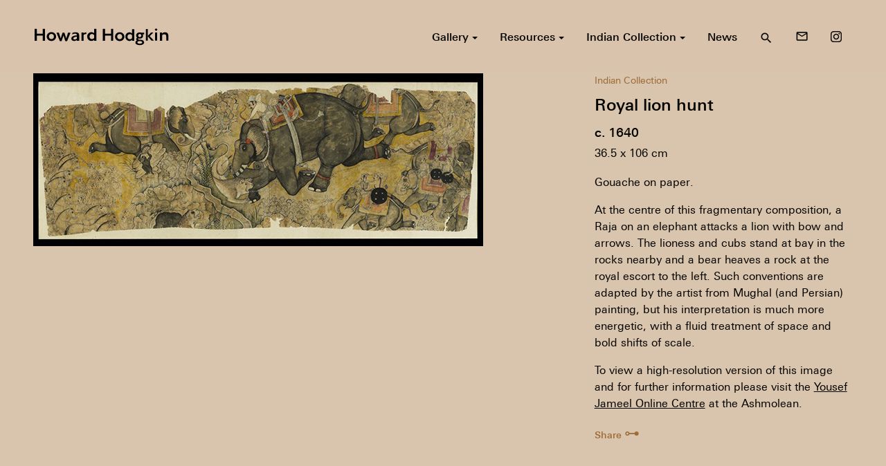

--- FILE ---
content_type: text/html; charset=UTF-8
request_url: https://howard-hodgkin.com/indian-collection/artwork/royal-lion-hunt
body_size: 9552
content:
<!doctype html>
<html dir="ltr" lang="en-GB" prefix="og: https://ogp.me/ns#">
<head>
  <meta charset="UTF-8">

  <!--[if IE ]>
  <meta http-equiv="X-UA-Compatible" content="IE=edge">
  <![endif]-->

  
  

  <meta name="description" content="British painter and printmaker" />
  <meta name="viewport" content="width=device-width, initial-scale=1">

  <meta name="Copyright" content="Copyright &copy; Howard Hodgkin 2026. All Rights Reserved.">

  <link rel="stylesheet" href="https://fonts.googleapis.com/icon?family=Material+Icons">
  <link rel="stylesheet" href="https://howard-hodgkin.com/app/themes/hodgkin/style.css" />

  <link rel="profile" href="https://gmpg.org/xfn/11" />
  <link rel="pingback" href="https://howard-hodgkin.com/wp/xmlrpc.php" />

  <link rel="shortcut icon" href="/favicon.ico" type="image/x-icon" />
  <link rel="apple-touch-icon" sizes="57x57" href="/apple-touch-icon-57x57.png">
  <link rel="apple-touch-icon" sizes="60x60" href="/apple-touch-icon-60x60.png">
  <link rel="apple-touch-icon" sizes="72x72" href="/apple-touch-icon-72x72.png">
  <link rel="apple-touch-icon" sizes="76x76" href="/apple-touch-icon-76x76.png">
  <link rel="apple-touch-icon" sizes="114x114" href="/apple-touch-icon-114x114.png">
  <link rel="apple-touch-icon" sizes="120x120" href="/apple-touch-icon-120x120.png">
  <link rel="apple-touch-icon" sizes="144x144" href="/apple-touch-icon-144x144.png">
  <link rel="apple-touch-icon" sizes="152x152" href="/apple-touch-icon-152x152.png">
  <link rel="apple-touch-icon" sizes="180x180" href="/apple-touch-icon-180x180.png">
  <link rel="icon" type="image/png" href="/favicon-16x16.png" sizes="16x16">
  <link rel="icon" type="image/png" href="/favicon-32x32.png" sizes="32x32">
  <link rel="icon" type="image/png" href="/favicon-96x96.png" sizes="96x96">
  <link rel="icon" type="image/png" href="/android-chrome-192x192.png" sizes="192x192">
  <meta name="msapplication-square70x70logo" content="/smalltile.png" />
  <meta name="msapplication-square150x150logo" content="/mediumtile.png" />
  <meta name="msapplication-wide310x150logo" content="/widetile.png" />
  <meta name="msapplication-square310x310logo" content="/largetile.png" />


  	<style>img:is([sizes="auto" i], [sizes^="auto," i]) { contain-intrinsic-size: 3000px 1500px }</style>
	
		<!-- All in One SEO 4.9.3 - aioseo.com -->
		<title>Royal lion hunt - Howard Hodgkin</title>
	<meta name="description" content="Gouache on paper. At the centre of this fragmentary composition, a Raja on an elephant attacks a lion with bow and arrows. The lioness and cubs stand at bay in the rocks nearby and a bear heaves a rock at the royal escort to the left. Such conventions are adapted by the artist from Mughal" />
	<meta name="robots" content="max-image-preview:large" />
	<link rel="canonical" href="https://howard-hodgkin.com/indian-collection/artwork/royal-lion-hunt" />
	<meta name="generator" content="All in One SEO (AIOSEO) 4.9.3" />
		<meta property="og:locale" content="en_GB" />
		<meta property="og:site_name" content="Howard Hodgkin - British painter and printmaker" />
		<meta property="og:type" content="article" />
		<meta property="og:title" content="Royal lion hunt - Howard Hodgkin" />
		<meta property="og:description" content="Gouache on paper. At the centre of this fragmentary composition, a Raja on an elephant attacks a lion with bow and arrows. The lioness and cubs stand at bay in the rocks nearby and a bear heaves a rock at the royal escort to the left. Such conventions are adapted by the artist from Mughal" />
		<meta property="og:url" content="https://howard-hodgkin.com/indian-collection/artwork/royal-lion-hunt" />
		<meta property="article:published_time" content="2016-11-04T14:19:29+00:00" />
		<meta property="article:modified_time" content="2017-01-17T20:03:38+00:00" />
		<meta name="twitter:card" content="summary_large_image" />
		<meta name="twitter:title" content="Royal lion hunt - Howard Hodgkin" />
		<meta name="twitter:description" content="Gouache on paper. At the centre of this fragmentary composition, a Raja on an elephant attacks a lion with bow and arrows. The lioness and cubs stand at bay in the rocks nearby and a bear heaves a rock at the royal escort to the left. Such conventions are adapted by the artist from Mughal" />
		<script type="application/ld+json" class="aioseo-schema">
			{"@context":"https:\/\/schema.org","@graph":[{"@type":"BreadcrumbList","@id":"https:\/\/howard-hodgkin.com\/indian-collection\/artwork\/royal-lion-hunt#breadcrumblist","itemListElement":[{"@type":"ListItem","@id":"https:\/\/howard-hodgkin.com#listItem","position":1,"name":"Home","item":"https:\/\/howard-hodgkin.com","nextItem":{"@type":"ListItem","@id":"https:\/\/howard-hodgkin.com\/indian-collection\/gallery#listItem","name":"Indian Collection"}},{"@type":"ListItem","@id":"https:\/\/howard-hodgkin.com\/indian-collection\/gallery#listItem","position":2,"name":"Indian Collection","item":"https:\/\/howard-hodgkin.com\/indian-collection\/gallery","nextItem":{"@type":"ListItem","@id":"https:\/\/howard-hodgkin.com\/indian-collection\/artwork\/royal-lion-hunt#listItem","name":"Royal lion hunt"},"previousItem":{"@type":"ListItem","@id":"https:\/\/howard-hodgkin.com#listItem","name":"Home"}},{"@type":"ListItem","@id":"https:\/\/howard-hodgkin.com\/indian-collection\/artwork\/royal-lion-hunt#listItem","position":3,"name":"Royal lion hunt","previousItem":{"@type":"ListItem","@id":"https:\/\/howard-hodgkin.com\/indian-collection\/gallery#listItem","name":"Indian Collection"}}]},{"@type":"Organization","@id":"https:\/\/howard-hodgkin.com\/#organization","name":"Howard Hodgkin","description":"British painter and printmaker","url":"https:\/\/howard-hodgkin.com\/"},{"@type":"WebPage","@id":"https:\/\/howard-hodgkin.com\/indian-collection\/artwork\/royal-lion-hunt#webpage","url":"https:\/\/howard-hodgkin.com\/indian-collection\/artwork\/royal-lion-hunt","name":"Royal lion hunt - Howard Hodgkin","description":"Gouache on paper. At the centre of this fragmentary composition, a Raja on an elephant attacks a lion with bow and arrows. The lioness and cubs stand at bay in the rocks nearby and a bear heaves a rock at the royal escort to the left. Such conventions are adapted by the artist from Mughal","inLanguage":"en-GB","isPartOf":{"@id":"https:\/\/howard-hodgkin.com\/#website"},"breadcrumb":{"@id":"https:\/\/howard-hodgkin.com\/indian-collection\/artwork\/royal-lion-hunt#breadcrumblist"},"image":{"@type":"ImageObject","url":"https:\/\/howard-hodgkin.com\/app\/uploads\/2016\/11\/LI_118_75-a-L.jpg","@id":"https:\/\/howard-hodgkin.com\/indian-collection\/artwork\/royal-lion-hunt\/#mainImage","width":650,"height":250},"primaryImageOfPage":{"@id":"https:\/\/howard-hodgkin.com\/indian-collection\/artwork\/royal-lion-hunt#mainImage"},"datePublished":"1640-11-04T14:19:29-00:01","dateModified":"2017-01-17T20:03:38+00:00"},{"@type":"WebSite","@id":"https:\/\/howard-hodgkin.com\/#website","url":"https:\/\/howard-hodgkin.com\/","name":"Howard Hodgkin","description":"British painter and printmaker","inLanguage":"en-GB","publisher":{"@id":"https:\/\/howard-hodgkin.com\/#organization"}}]}
		</script>
		<!-- All in One SEO -->

<link rel="alternate" type="application/rss+xml" title="Howard Hodgkin &raquo; Feed" href="https://howard-hodgkin.com/feed" />
<link rel="alternate" type="application/rss+xml" title="Howard Hodgkin &raquo; Comments Feed" href="https://howard-hodgkin.com/comments/feed" />
		<!-- This site uses the Google Analytics by MonsterInsights plugin v9.11.1 - Using Analytics tracking - https://www.monsterinsights.com/ -->
							<script src="//www.googletagmanager.com/gtag/js?id=G-8FZG7PZ7VD"  data-cfasync="false" data-wpfc-render="false" type="text/javascript" async></script>
			<script data-cfasync="false" data-wpfc-render="false" type="text/javascript">
				var mi_version = '9.11.1';
				var mi_track_user = true;
				var mi_no_track_reason = '';
								var MonsterInsightsDefaultLocations = {"page_location":"https:\/\/howard-hodgkin.com\/indian-collection\/artwork\/royal-lion-hunt\/"};
								if ( typeof MonsterInsightsPrivacyGuardFilter === 'function' ) {
					var MonsterInsightsLocations = (typeof MonsterInsightsExcludeQuery === 'object') ? MonsterInsightsPrivacyGuardFilter( MonsterInsightsExcludeQuery ) : MonsterInsightsPrivacyGuardFilter( MonsterInsightsDefaultLocations );
				} else {
					var MonsterInsightsLocations = (typeof MonsterInsightsExcludeQuery === 'object') ? MonsterInsightsExcludeQuery : MonsterInsightsDefaultLocations;
				}

								var disableStrs = [
										'ga-disable-G-8FZG7PZ7VD',
									];

				/* Function to detect opted out users */
				function __gtagTrackerIsOptedOut() {
					for (var index = 0; index < disableStrs.length; index++) {
						if (document.cookie.indexOf(disableStrs[index] + '=true') > -1) {
							return true;
						}
					}

					return false;
				}

				/* Disable tracking if the opt-out cookie exists. */
				if (__gtagTrackerIsOptedOut()) {
					for (var index = 0; index < disableStrs.length; index++) {
						window[disableStrs[index]] = true;
					}
				}

				/* Opt-out function */
				function __gtagTrackerOptout() {
					for (var index = 0; index < disableStrs.length; index++) {
						document.cookie = disableStrs[index] + '=true; expires=Thu, 31 Dec 2099 23:59:59 UTC; path=/';
						window[disableStrs[index]] = true;
					}
				}

				if ('undefined' === typeof gaOptout) {
					function gaOptout() {
						__gtagTrackerOptout();
					}
				}
								window.dataLayer = window.dataLayer || [];

				window.MonsterInsightsDualTracker = {
					helpers: {},
					trackers: {},
				};
				if (mi_track_user) {
					function __gtagDataLayer() {
						dataLayer.push(arguments);
					}

					function __gtagTracker(type, name, parameters) {
						if (!parameters) {
							parameters = {};
						}

						if (parameters.send_to) {
							__gtagDataLayer.apply(null, arguments);
							return;
						}

						if (type === 'event') {
														parameters.send_to = monsterinsights_frontend.v4_id;
							var hookName = name;
							if (typeof parameters['event_category'] !== 'undefined') {
								hookName = parameters['event_category'] + ':' + name;
							}

							if (typeof MonsterInsightsDualTracker.trackers[hookName] !== 'undefined') {
								MonsterInsightsDualTracker.trackers[hookName](parameters);
							} else {
								__gtagDataLayer('event', name, parameters);
							}
							
						} else {
							__gtagDataLayer.apply(null, arguments);
						}
					}

					__gtagTracker('js', new Date());
					__gtagTracker('set', {
						'developer_id.dZGIzZG': true,
											});
					if ( MonsterInsightsLocations.page_location ) {
						__gtagTracker('set', MonsterInsightsLocations);
					}
										__gtagTracker('config', 'G-8FZG7PZ7VD', {"forceSSL":"true","link_attribution":"true"} );
										window.gtag = __gtagTracker;										(function () {
						/* https://developers.google.com/analytics/devguides/collection/analyticsjs/ */
						/* ga and __gaTracker compatibility shim. */
						var noopfn = function () {
							return null;
						};
						var newtracker = function () {
							return new Tracker();
						};
						var Tracker = function () {
							return null;
						};
						var p = Tracker.prototype;
						p.get = noopfn;
						p.set = noopfn;
						p.send = function () {
							var args = Array.prototype.slice.call(arguments);
							args.unshift('send');
							__gaTracker.apply(null, args);
						};
						var __gaTracker = function () {
							var len = arguments.length;
							if (len === 0) {
								return;
							}
							var f = arguments[len - 1];
							if (typeof f !== 'object' || f === null || typeof f.hitCallback !== 'function') {
								if ('send' === arguments[0]) {
									var hitConverted, hitObject = false, action;
									if ('event' === arguments[1]) {
										if ('undefined' !== typeof arguments[3]) {
											hitObject = {
												'eventAction': arguments[3],
												'eventCategory': arguments[2],
												'eventLabel': arguments[4],
												'value': arguments[5] ? arguments[5] : 1,
											}
										}
									}
									if ('pageview' === arguments[1]) {
										if ('undefined' !== typeof arguments[2]) {
											hitObject = {
												'eventAction': 'page_view',
												'page_path': arguments[2],
											}
										}
									}
									if (typeof arguments[2] === 'object') {
										hitObject = arguments[2];
									}
									if (typeof arguments[5] === 'object') {
										Object.assign(hitObject, arguments[5]);
									}
									if ('undefined' !== typeof arguments[1].hitType) {
										hitObject = arguments[1];
										if ('pageview' === hitObject.hitType) {
											hitObject.eventAction = 'page_view';
										}
									}
									if (hitObject) {
										action = 'timing' === arguments[1].hitType ? 'timing_complete' : hitObject.eventAction;
										hitConverted = mapArgs(hitObject);
										__gtagTracker('event', action, hitConverted);
									}
								}
								return;
							}

							function mapArgs(args) {
								var arg, hit = {};
								var gaMap = {
									'eventCategory': 'event_category',
									'eventAction': 'event_action',
									'eventLabel': 'event_label',
									'eventValue': 'event_value',
									'nonInteraction': 'non_interaction',
									'timingCategory': 'event_category',
									'timingVar': 'name',
									'timingValue': 'value',
									'timingLabel': 'event_label',
									'page': 'page_path',
									'location': 'page_location',
									'title': 'page_title',
									'referrer' : 'page_referrer',
								};
								for (arg in args) {
																		if (!(!args.hasOwnProperty(arg) || !gaMap.hasOwnProperty(arg))) {
										hit[gaMap[arg]] = args[arg];
									} else {
										hit[arg] = args[arg];
									}
								}
								return hit;
							}

							try {
								f.hitCallback();
							} catch (ex) {
							}
						};
						__gaTracker.create = newtracker;
						__gaTracker.getByName = newtracker;
						__gaTracker.getAll = function () {
							return [];
						};
						__gaTracker.remove = noopfn;
						__gaTracker.loaded = true;
						window['__gaTracker'] = __gaTracker;
					})();
									} else {
										console.log("");
					(function () {
						function __gtagTracker() {
							return null;
						}

						window['__gtagTracker'] = __gtagTracker;
						window['gtag'] = __gtagTracker;
					})();
									}
			</script>
							<!-- / Google Analytics by MonsterInsights -->
		<link rel='stylesheet' id='wp-block-library-css' href='https://howard-hodgkin.com/wp/wp-includes/css/dist/block-library/style.min.css?ver=6.8.1' type='text/css' media='all' />
<style id='classic-theme-styles-inline-css' type='text/css'>
/*! This file is auto-generated */
.wp-block-button__link{color:#fff;background-color:#32373c;border-radius:9999px;box-shadow:none;text-decoration:none;padding:calc(.667em + 2px) calc(1.333em + 2px);font-size:1.125em}.wp-block-file__button{background:#32373c;color:#fff;text-decoration:none}
</style>
<link rel='stylesheet' id='aioseo/css/src/vue/standalone/blocks/table-of-contents/global.scss-css' href='https://howard-hodgkin.com/app/plugins/all-in-one-seo-pack/dist/Lite/assets/css/table-of-contents/global.e90f6d47.css?ver=4.9.3' type='text/css' media='all' />
<style id='global-styles-inline-css' type='text/css'>
:root{--wp--preset--aspect-ratio--square: 1;--wp--preset--aspect-ratio--4-3: 4/3;--wp--preset--aspect-ratio--3-4: 3/4;--wp--preset--aspect-ratio--3-2: 3/2;--wp--preset--aspect-ratio--2-3: 2/3;--wp--preset--aspect-ratio--16-9: 16/9;--wp--preset--aspect-ratio--9-16: 9/16;--wp--preset--color--black: #000000;--wp--preset--color--cyan-bluish-gray: #abb8c3;--wp--preset--color--white: #ffffff;--wp--preset--color--pale-pink: #f78da7;--wp--preset--color--vivid-red: #cf2e2e;--wp--preset--color--luminous-vivid-orange: #ff6900;--wp--preset--color--luminous-vivid-amber: #fcb900;--wp--preset--color--light-green-cyan: #7bdcb5;--wp--preset--color--vivid-green-cyan: #00d084;--wp--preset--color--pale-cyan-blue: #8ed1fc;--wp--preset--color--vivid-cyan-blue: #0693e3;--wp--preset--color--vivid-purple: #9b51e0;--wp--preset--gradient--vivid-cyan-blue-to-vivid-purple: linear-gradient(135deg,rgba(6,147,227,1) 0%,rgb(155,81,224) 100%);--wp--preset--gradient--light-green-cyan-to-vivid-green-cyan: linear-gradient(135deg,rgb(122,220,180) 0%,rgb(0,208,130) 100%);--wp--preset--gradient--luminous-vivid-amber-to-luminous-vivid-orange: linear-gradient(135deg,rgba(252,185,0,1) 0%,rgba(255,105,0,1) 100%);--wp--preset--gradient--luminous-vivid-orange-to-vivid-red: linear-gradient(135deg,rgba(255,105,0,1) 0%,rgb(207,46,46) 100%);--wp--preset--gradient--very-light-gray-to-cyan-bluish-gray: linear-gradient(135deg,rgb(238,238,238) 0%,rgb(169,184,195) 100%);--wp--preset--gradient--cool-to-warm-spectrum: linear-gradient(135deg,rgb(74,234,220) 0%,rgb(151,120,209) 20%,rgb(207,42,186) 40%,rgb(238,44,130) 60%,rgb(251,105,98) 80%,rgb(254,248,76) 100%);--wp--preset--gradient--blush-light-purple: linear-gradient(135deg,rgb(255,206,236) 0%,rgb(152,150,240) 100%);--wp--preset--gradient--blush-bordeaux: linear-gradient(135deg,rgb(254,205,165) 0%,rgb(254,45,45) 50%,rgb(107,0,62) 100%);--wp--preset--gradient--luminous-dusk: linear-gradient(135deg,rgb(255,203,112) 0%,rgb(199,81,192) 50%,rgb(65,88,208) 100%);--wp--preset--gradient--pale-ocean: linear-gradient(135deg,rgb(255,245,203) 0%,rgb(182,227,212) 50%,rgb(51,167,181) 100%);--wp--preset--gradient--electric-grass: linear-gradient(135deg,rgb(202,248,128) 0%,rgb(113,206,126) 100%);--wp--preset--gradient--midnight: linear-gradient(135deg,rgb(2,3,129) 0%,rgb(40,116,252) 100%);--wp--preset--font-size--small: 13px;--wp--preset--font-size--medium: 20px;--wp--preset--font-size--large: 36px;--wp--preset--font-size--x-large: 42px;--wp--preset--spacing--20: 0.44rem;--wp--preset--spacing--30: 0.67rem;--wp--preset--spacing--40: 1rem;--wp--preset--spacing--50: 1.5rem;--wp--preset--spacing--60: 2.25rem;--wp--preset--spacing--70: 3.38rem;--wp--preset--spacing--80: 5.06rem;--wp--preset--shadow--natural: 6px 6px 9px rgba(0, 0, 0, 0.2);--wp--preset--shadow--deep: 12px 12px 50px rgba(0, 0, 0, 0.4);--wp--preset--shadow--sharp: 6px 6px 0px rgba(0, 0, 0, 0.2);--wp--preset--shadow--outlined: 6px 6px 0px -3px rgba(255, 255, 255, 1), 6px 6px rgba(0, 0, 0, 1);--wp--preset--shadow--crisp: 6px 6px 0px rgba(0, 0, 0, 1);}:where(.is-layout-flex){gap: 0.5em;}:where(.is-layout-grid){gap: 0.5em;}body .is-layout-flex{display: flex;}.is-layout-flex{flex-wrap: wrap;align-items: center;}.is-layout-flex > :is(*, div){margin: 0;}body .is-layout-grid{display: grid;}.is-layout-grid > :is(*, div){margin: 0;}:where(.wp-block-columns.is-layout-flex){gap: 2em;}:where(.wp-block-columns.is-layout-grid){gap: 2em;}:where(.wp-block-post-template.is-layout-flex){gap: 1.25em;}:where(.wp-block-post-template.is-layout-grid){gap: 1.25em;}.has-black-color{color: var(--wp--preset--color--black) !important;}.has-cyan-bluish-gray-color{color: var(--wp--preset--color--cyan-bluish-gray) !important;}.has-white-color{color: var(--wp--preset--color--white) !important;}.has-pale-pink-color{color: var(--wp--preset--color--pale-pink) !important;}.has-vivid-red-color{color: var(--wp--preset--color--vivid-red) !important;}.has-luminous-vivid-orange-color{color: var(--wp--preset--color--luminous-vivid-orange) !important;}.has-luminous-vivid-amber-color{color: var(--wp--preset--color--luminous-vivid-amber) !important;}.has-light-green-cyan-color{color: var(--wp--preset--color--light-green-cyan) !important;}.has-vivid-green-cyan-color{color: var(--wp--preset--color--vivid-green-cyan) !important;}.has-pale-cyan-blue-color{color: var(--wp--preset--color--pale-cyan-blue) !important;}.has-vivid-cyan-blue-color{color: var(--wp--preset--color--vivid-cyan-blue) !important;}.has-vivid-purple-color{color: var(--wp--preset--color--vivid-purple) !important;}.has-black-background-color{background-color: var(--wp--preset--color--black) !important;}.has-cyan-bluish-gray-background-color{background-color: var(--wp--preset--color--cyan-bluish-gray) !important;}.has-white-background-color{background-color: var(--wp--preset--color--white) !important;}.has-pale-pink-background-color{background-color: var(--wp--preset--color--pale-pink) !important;}.has-vivid-red-background-color{background-color: var(--wp--preset--color--vivid-red) !important;}.has-luminous-vivid-orange-background-color{background-color: var(--wp--preset--color--luminous-vivid-orange) !important;}.has-luminous-vivid-amber-background-color{background-color: var(--wp--preset--color--luminous-vivid-amber) !important;}.has-light-green-cyan-background-color{background-color: var(--wp--preset--color--light-green-cyan) !important;}.has-vivid-green-cyan-background-color{background-color: var(--wp--preset--color--vivid-green-cyan) !important;}.has-pale-cyan-blue-background-color{background-color: var(--wp--preset--color--pale-cyan-blue) !important;}.has-vivid-cyan-blue-background-color{background-color: var(--wp--preset--color--vivid-cyan-blue) !important;}.has-vivid-purple-background-color{background-color: var(--wp--preset--color--vivid-purple) !important;}.has-black-border-color{border-color: var(--wp--preset--color--black) !important;}.has-cyan-bluish-gray-border-color{border-color: var(--wp--preset--color--cyan-bluish-gray) !important;}.has-white-border-color{border-color: var(--wp--preset--color--white) !important;}.has-pale-pink-border-color{border-color: var(--wp--preset--color--pale-pink) !important;}.has-vivid-red-border-color{border-color: var(--wp--preset--color--vivid-red) !important;}.has-luminous-vivid-orange-border-color{border-color: var(--wp--preset--color--luminous-vivid-orange) !important;}.has-luminous-vivid-amber-border-color{border-color: var(--wp--preset--color--luminous-vivid-amber) !important;}.has-light-green-cyan-border-color{border-color: var(--wp--preset--color--light-green-cyan) !important;}.has-vivid-green-cyan-border-color{border-color: var(--wp--preset--color--vivid-green-cyan) !important;}.has-pale-cyan-blue-border-color{border-color: var(--wp--preset--color--pale-cyan-blue) !important;}.has-vivid-cyan-blue-border-color{border-color: var(--wp--preset--color--vivid-cyan-blue) !important;}.has-vivid-purple-border-color{border-color: var(--wp--preset--color--vivid-purple) !important;}.has-vivid-cyan-blue-to-vivid-purple-gradient-background{background: var(--wp--preset--gradient--vivid-cyan-blue-to-vivid-purple) !important;}.has-light-green-cyan-to-vivid-green-cyan-gradient-background{background: var(--wp--preset--gradient--light-green-cyan-to-vivid-green-cyan) !important;}.has-luminous-vivid-amber-to-luminous-vivid-orange-gradient-background{background: var(--wp--preset--gradient--luminous-vivid-amber-to-luminous-vivid-orange) !important;}.has-luminous-vivid-orange-to-vivid-red-gradient-background{background: var(--wp--preset--gradient--luminous-vivid-orange-to-vivid-red) !important;}.has-very-light-gray-to-cyan-bluish-gray-gradient-background{background: var(--wp--preset--gradient--very-light-gray-to-cyan-bluish-gray) !important;}.has-cool-to-warm-spectrum-gradient-background{background: var(--wp--preset--gradient--cool-to-warm-spectrum) !important;}.has-blush-light-purple-gradient-background{background: var(--wp--preset--gradient--blush-light-purple) !important;}.has-blush-bordeaux-gradient-background{background: var(--wp--preset--gradient--blush-bordeaux) !important;}.has-luminous-dusk-gradient-background{background: var(--wp--preset--gradient--luminous-dusk) !important;}.has-pale-ocean-gradient-background{background: var(--wp--preset--gradient--pale-ocean) !important;}.has-electric-grass-gradient-background{background: var(--wp--preset--gradient--electric-grass) !important;}.has-midnight-gradient-background{background: var(--wp--preset--gradient--midnight) !important;}.has-small-font-size{font-size: var(--wp--preset--font-size--small) !important;}.has-medium-font-size{font-size: var(--wp--preset--font-size--medium) !important;}.has-large-font-size{font-size: var(--wp--preset--font-size--large) !important;}.has-x-large-font-size{font-size: var(--wp--preset--font-size--x-large) !important;}
:where(.wp-block-post-template.is-layout-flex){gap: 1.25em;}:where(.wp-block-post-template.is-layout-grid){gap: 1.25em;}
:where(.wp-block-columns.is-layout-flex){gap: 2em;}:where(.wp-block-columns.is-layout-grid){gap: 2em;}
:root :where(.wp-block-pullquote){font-size: 1.5em;line-height: 1.6;}
</style>
<script type="text/javascript" src="https://howard-hodgkin.com/app/plugins/google-analytics-for-wordpress/assets/js/frontend-gtag.min.js?ver=9.11.1" id="monsterinsights-frontend-script-js" async="async" data-wp-strategy="async"></script>
<script data-cfasync="false" data-wpfc-render="false" type="text/javascript" id='monsterinsights-frontend-script-js-extra'>/* <![CDATA[ */
var monsterinsights_frontend = {"js_events_tracking":"true","download_extensions":"doc,pdf,ppt,zip,xls,docx,pptx,xlsx","inbound_paths":"[{\"path\":\"\\\/go\\\/\",\"label\":\"affiliate\"},{\"path\":\"\\\/recommend\\\/\",\"label\":\"affiliate\"}]","home_url":"https:\/\/howard-hodgkin.com","hash_tracking":"false","v4_id":"G-8FZG7PZ7VD"};/* ]]> */
</script>
<link rel="https://api.w.org/" href="https://howard-hodgkin.com/wp-json/" /><meta name="generator" content="WordPress 6.8.1" />
<link rel='shortlink' href='https://howard-hodgkin.com/?p=3534' />
<link rel="alternate" title="oEmbed (JSON)" type="application/json+oembed" href="https://howard-hodgkin.com/wp-json/oembed/1.0/embed?url=https%3A%2F%2Fhoward-hodgkin.com%2Findian-collection%2Fartwork%2Froyal-lion-hunt" />
<link rel="alternate" title="oEmbed (XML)" type="text/xml+oembed" href="https://howard-hodgkin.com/wp-json/oembed/1.0/embed?url=https%3A%2F%2Fhoward-hodgkin.com%2Findian-collection%2Fartwork%2Froyal-lion-hunt&#038;format=xml" />
<style type="text/css">.recentcomments a{display:inline !important;padding:0 !important;margin:0 !important;}</style>
</head>


  <body class="ic">

  <div class="off-canvas-wrapper">

    <div class="off-canvas-wrapper-inner" data-off-canvas-wrapper>

      <div id="side-nav" class="off-canvas position-right" data-off-canvas data-position="right">
        <div class="text-right header">
          <button type="button" class="" data-toggle="side-nav">
            <i class="material-icons">close</i>
          </button>
        </div>
        <nav role="navigation">
          <ul id="menu-primary" class="menu vertical"><li id="menu-item-109" class="menu-item menu-item-type-custom menu-item-object-custom menu-item-has-children menu-item-109"><a href="/gallery">Gallery</a>
<ul class="sub-menu">
	<li id="menu-item-3777" class="menu-item menu-item-type-post_type menu-item-object-page menu-item-3777"><a href="https://howard-hodgkin.com/gallery">Explore</a></li>
	<li id="menu-item-116" class="menu-item menu-item-type-taxonomy menu-item-object-type menu-item-116"><a href="https://howard-hodgkin.com/gallery/paintings">Paintings</a></li>
	<li id="menu-item-117" class="menu-item menu-item-type-taxonomy menu-item-object-type menu-item-117"><a href="https://howard-hodgkin.com/gallery/prints">Prints</a></li>
	<li id="menu-item-112" class="menu-item menu-item-type-taxonomy menu-item-object-type menu-item-112"><a href="https://howard-hodgkin.com/gallery/indian-leaves">Indian Leaves</a></li>
	<li id="menu-item-113" class="menu-item menu-item-type-taxonomy menu-item-object-type menu-item-113"><a href="https://howard-hodgkin.com/gallery/indian-waves">Indian Waves</a></li>
	<li id="menu-item-111" class="menu-item menu-item-type-taxonomy menu-item-object-type menu-item-111"><a href="https://howard-hodgkin.com/gallery/design">Design</a></li>
	<li id="menu-item-115" class="menu-item menu-item-type-taxonomy menu-item-object-type menu-item-115"><a href="https://howard-hodgkin.com/gallery/other">Other</a></li>
	<li id="menu-item-114" class="menu-item menu-item-type-taxonomy menu-item-object-type menu-item-114"><a href="https://howard-hodgkin.com/gallery/missing-works">Missing Works</a></li>
	<li id="menu-item-124" class="menu-item menu-item-type-custom menu-item-object-custom menu-item-124"><a href="/gallery/all">All Artworks</a></li>
</ul>
</li>
<li id="menu-item-110" class="menu-item menu-item-type-custom menu-item-object-custom menu-item-has-children menu-item-110"><a href="/resources">Resources</a>
<ul class="sub-menu">
	<li id="menu-item-2903" class="menu-item menu-item-type-post_type menu-item-object-page menu-item-2903"><a href="https://howard-hodgkin.com/resources">Explore</a></li>
	<li id="menu-item-123" class="menu-item menu-item-type-custom menu-item-object-custom menu-item-123"><a href="/resources/exhibitions">Exhibitions</a></li>
	<li id="menu-item-120" class="menu-item menu-item-type-taxonomy menu-item-object-resource-type menu-item-120"><a href="https://howard-hodgkin.com/resources/films-and-audio">Films &#038; Audio</a></li>
	<li id="menu-item-122" class="menu-item menu-item-type-taxonomy menu-item-object-resource-type menu-item-122"><a href="https://howard-hodgkin.com/resources/texts">Texts</a></li>
	<li id="menu-item-121" class="menu-item menu-item-type-taxonomy menu-item-object-resource-type menu-item-121"><a href="https://howard-hodgkin.com/resources/publications">Publications</a></li>
	<li id="menu-item-119" class="menu-item menu-item-type-taxonomy menu-item-object-resource-type menu-item-119"><a href="https://howard-hodgkin.com/resources/chronology">Chronology</a></li>
	<li id="menu-item-2605" class="menu-item menu-item-type-custom menu-item-object-custom menu-item-2605"><a href="/resources/collections">Collections</a></li>
</ul>
</li>
<li id="menu-item-107" class="menu-item menu-item-type-post_type menu-item-object-page menu-item-has-children menu-item-107"><a href="https://howard-hodgkin.com/indian-collection">Indian Collection</a>
<ul class="sub-menu">
	<li id="menu-item-3761" class="menu-item menu-item-type-post_type menu-item-object-page menu-item-3761"><a href="https://howard-hodgkin.com/indian-collection">Explore</a></li>
	<li id="menu-item-3759" class="menu-item menu-item-type-custom menu-item-object-custom menu-item-3759"><a href="/indian-collection/gallery">Artworks</a></li>
	<li id="menu-item-3760" class="menu-item menu-item-type-custom menu-item-object-custom menu-item-3760"><a href="/indian-collection/resources">Resources</a></li>
</ul>
</li>
<li id="menu-item-108" class="menu-item menu-item-type-post_type menu-item-object-page current_page_parent menu-item-108"><a href="https://howard-hodgkin.com/news">News</a></li>
</ul>        </nav>
      </div>

      <div class="off-canvas-content" data-off-canvas-content>

        <header id="header" class="site-header" role="banner">
          <div class="row align-middle">
            <div class="column small-9 medium-7 large-4">
                            <div class="site-logo">
                <a href="https://howard-hodgkin.com/" title="Howard Hodgkin" rel="home">
                  <img src="https://howard-hodgkin.com/app/themes/hodgkin/assets/logo.svg" alt="Howard Hodgkin">
                  <span class="fallback-text show-for-sr">Howard Hodgkin</span>
                </a>
              </div>
            </div>
            <div class="column small-3 medium-5 large-8 text-right">
              <nav role="navigation" class="show-for-large">
                <ul class="menu align-right"><li class="item dropdown-menu"><a href="/gallery"><span>Gallery <span class="caret"></span></span></a><ul class="submenu"><li class="item"><a href="https://howard-hodgkin.com/gallery"><span>Explore</span></a></li><li class="item"><a href="https://howard-hodgkin.com/gallery/paintings"><span>Paintings</span></a></li><li class="item"><a href="https://howard-hodgkin.com/gallery/prints"><span>Prints</span></a></li><li class="item"><a href="https://howard-hodgkin.com/gallery/indian-leaves"><span>Indian Leaves</span></a></li><li class="item"><a href="https://howard-hodgkin.com/gallery/indian-waves"><span>Indian Waves</span></a></li><li class="item"><a href="https://howard-hodgkin.com/gallery/design"><span>Design</span></a></li><li class="item"><a href="https://howard-hodgkin.com/gallery/other"><span>Other</span></a></li><li class="item"><a href="https://howard-hodgkin.com/gallery/missing-works"><span>Missing Works</span></a></li><li class="item"><a href="/gallery/all"><span>All Artworks</span></a></li></ul></li><li class="item dropdown-menu"><a href="/resources"><span>Resources <span class="caret"></span></span></a><ul class="submenu"><li class="item"><a href="https://howard-hodgkin.com/resources"><span>Explore</span></a></li><li class="item"><a href="/resources/exhibitions"><span>Exhibitions</span></a></li><li class="item"><a href="https://howard-hodgkin.com/resources/films-and-audio"><span>Films & Audio</span></a></li><li class="item"><a href="https://howard-hodgkin.com/resources/texts"><span>Texts</span></a></li><li class="item"><a href="https://howard-hodgkin.com/resources/publications"><span>Publications</span></a></li><li class="item"><a href="https://howard-hodgkin.com/resources/chronology"><span>Chronology</span></a></li><li class="item"><a href="/resources/collections"><span>Collections</span></a></li></ul></li><li class="item dropdown-menu"><a href="https://howard-hodgkin.com/indian-collection"><span>Indian Collection <span class="caret"></span></span></a><ul class="submenu"><li class="item"><a href="https://howard-hodgkin.com/indian-collection"><span>Explore</span></a></li><li class="item"><a href="/indian-collection/gallery"><span>Artworks</span></a></li><li class="item"><a href="/indian-collection/resources"><span>Resources</span></a></li></ul></li><li class="item"><a href="https://howard-hodgkin.com/news"><span>News</span></a></li><li class="item search-item">
      <button type="button">
        <i class="material-icons">search</i>
      </button>
      <div class="search-zone" style="display:none;">
  <div class="row">
    <div class="column small-9 medium-7 large-4">&nbsp;</div>
    <div class="sub-search-zone column small-3 medium-5 large-8 text-right">
      <form role="search" method="get" id="searchform" action="https://howard-hodgkin.com/">
        <input id="s" type="text" placeholder="search anything">
        <input style="display:none;" type="submit" value="Search" id="searchsubmit" />
      </form>
      <button type="button">
        <i class="material-icons">close</i>
      </button>
    </div>
  </div>
  <div class="search-result-zone-row">
    <div class="row search-result-zone">

    </div>
  </div>
<div>

      </li><li class="item text-larger antialised">
              <a href="http://howard-hodgkin.us2.list-manage1.com/subscribe?u=0456cc82d5128b6c05f63f584&id=29ec9d6d8b&orig-lang=1" title="Join our mailing list" target="_blank">
                <span class="material-icons">mail_outline</span>
              </a>
            </li>
            <li class="item">
              <a href="https://www.instagram.com/howardhodgkin/" title="Howard Hodgkin on Instagram" target="_blank">
                <span class="icon instagram inline-block"></span>
              </a>
            </li></ul>              </nav>
              <div class="hide-for-large">
                <button type="button" class="" data-toggle="side-nav">
                  <i class="material-icons">menu</i>
                </button>
              </div>
            </div>
            <div class="columns subs-container" data-submenu-container></div>
          </div>
        </header>

        <div class="main-body">
  
    <article class="wide-column single-artwork" role="main">
      <div class="row">
        <div class="columns small-12 medium-8 image mb">
        <figure>
      <img class="lazyload in-view" data-src="https://howard-hodgkin.com/app/uploads/2016/11/LI_118_75-a-L.jpg" itemprop="image" alt="Royal lion hunt">
    </figure>
  </div>
        <div class="columns small-12 medium-4 mb">
  <div class="breadcrumb text-fade text-small">
        <ul>
              <li><a href="/indian-collection/gallery">Indian Collection</a></li>
            
          </ul>
  </div>
  <h1 itemprop="name">Royal lion hunt</h1>
  <p class="h3 text-taller no-margin">
          <time itemprop="dateCreated" datetime="1640">
        c. 1640      </time>
      </p>
  <p class="text-taller no-margin">36.5 x 106 cm</p>    <span itemprop="creator" itemscope itemtype="http://schema.org/Person">
    <meta itemprop="name" content="Howard Hodgkin">
  </span>
  <div class="entry-content mt">
    <p>Gouache on paper.</p>
<p>At the centre of this fragmentary composition, a Raja on an elephant attacks a lion with bow and arrows. The lioness and cubs stand at bay in the rocks nearby and a bear heaves a rock at the royal escort to the left. Such conventions are adapted by the artist from Mughal (and Persian) painting, but his interpretation is much more energetic, with a fluid treatment of space and bold shifts of scale.</p>
<p>To view a high-resolution version of this image and for further information please visit the <a href="http://jameelcentre.ashmolean.org/collection/8/sort_by/date/sort_order/asc/per_page/25/offset/0/object/12427">Yousef Jameel Online Centre</a> at the Ashmolean.</p>
      </div>
      
<div>
  <a class="h4 text-fade text-small no-outline" data-menu="#sharing">
    Share <span class="h2">&origof;</span>
  </a>
  <div class="mb">
    <menu id="sharing" class="list-inline text-small toggles">
      <li><a href="https://twitter.com/intent/tweet?url=https://howard-hodgkin.com/indian-collection/artwork/royal-lion-hunt" target="_blank">Twitter</a></li>
      <li><a href="https://www.facebook.com/sharer/sharer.php?u=https://howard-hodgkin.com/indian-collection/artwork/royal-lion-hunt" target="_blank">Facebook</a></li>
              <li><a href="https://pinterest.com/pin/create/button/?url=https://howard-hodgkin.com/indian-collection/artwork/royal-lion-hunt&media=https://howard-hodgkin.com/app/uploads/2016/11/LI_118_75-a-L.jpg" target="_blank">Pinterest</a></li>
          </menu>
  </div>
</div>
</div>
      </div>
    </article>

    
      </div>

    <footer id="footer">
      <div>
        <div class="row mb">
          <div class="columns small-8">
            <p class="site-logo no-magin">
              <a href="/"><img src="https://howard-hodgkin.com/app/themes/hodgkin/assets/logo.svg" alt="Howard Hodgkin"></a>
            </p>
          </div>
          <div class="columns small-4">
            <ul class="list-inline text-right">
              <li class="item h3">
                <a href="http://howard-hodgkin.us2.list-manage1.com/subscribe?u=0456cc82d5128b6c05f63f584&id=29ec9d6d8b&orig-lang=1" title="Join our mailing list" target="_blank">
                  <span class="material-icons">mail_outline</span>
                </a>
              </li>
              <li class="item">
                <a href="https://www.instagram.com/howardhodgkin/" title="Howard Hodgkin on Instagram" target="_blank">
                  <span class="icon instagram inline-block"></span>
                </a>
              </li>
            </ul>
          </div>
        </div>
        <div class="row text-small">
          <div class="columns shrink p0">
            <ul id="menu-footer-resources" class="menu vertical"><li id="menu-item-135" class="menu-item menu-item-type-custom menu-item-object-custom menu-item-135"><a href="/gallery">Gallery</a></li>
<li id="menu-item-136" class="menu-item menu-item-type-custom menu-item-object-custom menu-item-136"><a href="/resources">Resources</a></li>
<li id="menu-item-137" class="menu-item menu-item-type-custom menu-item-object-custom menu-item-137"><a href="/indian-collection">Indian Collection</a></li>
<li id="menu-item-138" class="menu-item menu-item-type-custom menu-item-object-custom menu-item-138"><a href="/news">News</a></li>
</ul>          </div>
          <div class="columns shrink p0">
            <ul id="menu-footer-general" class="menu vertical"><li id="menu-item-6232" class="menu-item menu-item-type-post_type menu-item-object-page menu-item-6232"><a href="https://howard-hodgkin.com/contact">Contact</a></li>
<li id="menu-item-139" class="menu-item menu-item-type-custom menu-item-object-custom menu-item-139"><a href="http://howard-hodgkin.us2.list-manage1.com/subscribe?u=0456cc82d5128b6c05f63f584&#038;id=29ec9d6d8b&#038;orig-lang=1">Newsletter</a></li>
<li id="menu-item-147" class="menu-item menu-item-type-post_type menu-item-object-page menu-item-147"><a href="https://howard-hodgkin.com/copyright-permissions">Copyright &#038; Permissions</a></li>
<li id="menu-item-149" class="menu-item menu-item-type-post_type menu-item-object-page menu-item-149"><a href="https://howard-hodgkin.com/privacy">Privacy</a></li>
</ul>          </div>
          <div class="columns small-12 mt">
            <p class="no-margin text-smaller text-gray">&copy;2026 Howard Hodgkin</p>
          </div>
        </div>
      </div>
    </footer>

  </div>

  <script src="https://howard-hodgkin.com/app/themes/hodgkin/js/vendor.js"></script>
  <script src="https://howard-hodgkin.com/app/themes/hodgkin/js/app.js"></script>
  <script>require('app')</script>

  <script>
    window.ga=function(){ga.q.push(arguments)};ga.q=[];ga.l=+new Date;
    ga('create','UA-80726037-2','auto');ga('send','pageview')
  </script>
  <script src="https://www.google-analytics.com/analytics.js" async defer></script>

  <script type="speculationrules">
{"prefetch":[{"source":"document","where":{"and":[{"href_matches":"\/*"},{"not":{"href_matches":["\/wp\/wp-*.php","\/wp\/wp-admin\/*","\/app\/uploads\/*","\/app\/*","\/app\/plugins\/*","\/app\/themes\/hodgkin\/*","\/*\\?(.+)"]}},{"not":{"selector_matches":"a[rel~=\"nofollow\"]"}},{"not":{"selector_matches":".no-prefetch, .no-prefetch a"}}]},"eagerness":"conservative"}]}
</script>
<script defer src="https://static.cloudflareinsights.com/beacon.min.js/vcd15cbe7772f49c399c6a5babf22c1241717689176015" integrity="sha512-ZpsOmlRQV6y907TI0dKBHq9Md29nnaEIPlkf84rnaERnq6zvWvPUqr2ft8M1aS28oN72PdrCzSjY4U6VaAw1EQ==" data-cf-beacon='{"version":"2024.11.0","token":"b5692ab5c3d648478b51085e4a5beab8","r":1,"server_timing":{"name":{"cfCacheStatus":true,"cfEdge":true,"cfExtPri":true,"cfL4":true,"cfOrigin":true,"cfSpeedBrain":true},"location_startswith":null}}' crossorigin="anonymous"></script>
</body>
</html>


--- FILE ---
content_type: text/css
request_url: https://howard-hodgkin.com/app/themes/hodgkin/style.css
body_size: 14554
content:
/*!
Theme Name: Howard Hodgkin (2016)
Description: V3
Author: Nics Kort <nics@limner.io>
Author URI: https://limnerstudio.co.uk
Version: 3.0
*/@font-face{font-family:"Linotype Univers W01";src:url(assets/Fonts/df87702f-a933-4d3a-b9d9-4ae72506ae9d.eot?#iefix);src:url(assets/Fonts/df87702f-a933-4d3a-b9d9-4ae72506ae9d.eot?#iefix) format("eot"),url(assets/Fonts/a84a4c95-eec7-4dda-b4f9-eef86c2f79b6.woff2) format("woff2"),url(assets/Fonts/e4ae19e7-c510-4127-837d-8f218498da93.woff) format("woff"),url(assets/Fonts/6fdd43a7-c877-42cb-8a63-d81872f46de8.ttf) format("truetype"),url(assets/Fonts/9da52489-293c-462c-b4c9-1fd1b464c454.svg#9da52489-293c-462c-b4c9-1fd1b464c454) format("svg");font-weight:300;font-style:normal}@font-face{font-family:"Linotype Univers W01_i3";src:url(assets/Fonts/9e341a9c-2a27-429b-93ba-7521806b2873.eot?#iefix) format("eot")}@font-face{font-family:"Linotype Univers W01";src:url(assets/Fonts/9e341a9c-2a27-429b-93ba-7521806b2873.eot?#iefix);src:url(assets/Fonts/9e341a9c-2a27-429b-93ba-7521806b2873.eot?#iefix) format("eot"),url(assets/Fonts/e392bbe2-caee-49a2-9778-fab5dec3fd4d.woff2) format("woff2"),url(assets/Fonts/a17d7ea5-a698-4c08-a68f-7002015a53e7.woff) format("woff"),url(assets/Fonts/5f4d9acc-82b5-497e-a9d5-acf6adde8f4e.ttf) format("truetype"),url(assets/Fonts/1b0c8732-b6a6-4eb5-8931-5b7d81c26992.svg#1b0c8732-b6a6-4eb5-8931-5b7d81c26992) format("svg");font-weight:300;font-style:italic}@font-face{font-family:"Linotype Univers W01_n4";src:url(assets/Fonts/c14b251f-80d3-4415-8d21-b2868dea7a9b.eot?#iefix) format("eot")}@font-face{font-family:"Linotype Univers W01";src:url(assets/Fonts/c14b251f-80d3-4415-8d21-b2868dea7a9b.eot?#iefix);src:url(assets/Fonts/c14b251f-80d3-4415-8d21-b2868dea7a9b.eot?#iefix) format("eot"),url(assets/Fonts/9c805799-5196-4294-93d5-2cb1ee50a286.woff2) format("woff2"),url(assets/Fonts/78c7a8d2-8a85-47a5-8c13-049c7b18c9c0.woff) format("woff"),url(assets/Fonts/02e005e1-ac11-49f9-b290-ee01bad12606.ttf) format("truetype"),url(assets/Fonts/c37183cf-3e94-42b3-a71b-75ba616287d7.svg#c37183cf-3e94-42b3-a71b-75ba616287d7) format("svg");font-weight:400;font-style:normal}@font-face{font-family:"Linotype Univers W01_i4";src:url(assets/Fonts/26efc0d4-9a37-4baa-80ef-792ac90b7566.eot?#iefix) format("eot")}@font-face{font-family:"Linotype Univers W01";src:url(assets/Fonts/26efc0d4-9a37-4baa-80ef-792ac90b7566.eot?#iefix);src:url(assets/Fonts/26efc0d4-9a37-4baa-80ef-792ac90b7566.eot?#iefix) format("eot"),url(assets/Fonts/5287c689-45d3-465a-a8b7-b895285a6c21.woff2) format("woff2"),url(assets/Fonts/13708f92-9d12-4c62-b888-2b4bd5814621.woff) format("woff"),url(assets/Fonts/ed2ddcba-04c8-4e84-b935-50dde82ac4ac.ttf) format("truetype"),url(assets/Fonts/d17e09f7-519c-4a79-8cd4-489d49959f5b.svg#d17e09f7-519c-4a79-8cd4-489d49959f5b) format("svg");font-weight:400;font-style:italic}@font-face{font-family:"Linotype Univers W01_n5";src:url(assets/Fonts/48a42ae4-2dae-4819-a76c-c4a39ba76875.eot?#iefix) format("eot")}@font-face{font-family:"Linotype Univers W01";src:url(assets/Fonts/48a42ae4-2dae-4819-a76c-c4a39ba76875.eot?#iefix);src:url(assets/Fonts/48a42ae4-2dae-4819-a76c-c4a39ba76875.eot?#iefix) format("eot"),url(assets/Fonts/194b06cf-7326-4c18-9a5a-937865061822.woff2) format("woff2"),url(assets/Fonts/d7cf6a30-fb6a-4725-9c93-2372d9f4bb8d.woff) format("woff"),url(assets/Fonts/fb6dd99b-78b9-4459-b787-00d3f0fc0c9f.ttf) format("truetype"),url(assets/Fonts/4bed78d0-7a4f-46bf-b802-29f04d1d2e11.svg#4bed78d0-7a4f-46bf-b802-29f04d1d2e11) format("svg");font-weight:500;font-style:normal}@font-face{font-family:"Linotype Univers W01_i5";src:url(assets/Fonts/c6598e61-75ba-4c75-960e-3b1688272e13.eot?#iefix) format("eot")}@font-face{font-family:"Linotype Univers W01";src:url(assets/Fonts/c6598e61-75ba-4c75-960e-3b1688272e13.eot?#iefix);src:url(assets/Fonts/c6598e61-75ba-4c75-960e-3b1688272e13.eot?#iefix) format("eot"),url(assets/Fonts/9b18c110-d656-4b28-93cb-0c7da42ac62c.woff2) format("woff2"),url(assets/Fonts/183afd5e-515a-47c3-b687-baf6d90e9f99.woff) format("woff"),url(assets/Fonts/35b6725c-fa37-43e7-8305-ea6ef5df21a0.ttf) format("truetype"),url(assets/Fonts/276f873c-bf64-4cff-adcd-12be9f5fd851.svg#276f873c-bf64-4cff-adcd-12be9f5fd851) format("svg");font-weight:500;font-style:italic}/*! normalize.css v3.0.3 | MIT License | github.com/necolas/normalize.css */html{font-family:sans-serif;-ms-text-size-adjust:100%;-webkit-text-size-adjust:100%}body{margin:0}article,aside,details,figcaption,figure,footer,header,hgroup,main,menu,nav,section,summary{display:block}audio,canvas,progress,video{display:inline-block;vertical-align:baseline}audio:not([controls]){display:none;height:0}[hidden],template{display:none}a{background-color:transparent}a:active,a:hover{outline:0}abbr[title]{border-bottom:1px dotted}b,strong{font-weight:700}dfn{font-style:italic}.h1,h1{font-size:2em;margin:.67em 0}mark{background:#ff0;color:#000}small{font-size:80%}sub,sup{font-size:75%;line-height:0;position:relative;vertical-align:baseline}sup{top:-.5em}sub{bottom:-.25em}img{border:0}svg:not(:root){overflow:hidden}figure{margin:1em 40px}hr{box-sizing:content-box;height:0}pre{overflow:auto}code,kbd,pre,samp{font-family:monospace,monospace;font-size:1em}button,input,optgroup,select,textarea{color:inherit;font:inherit;margin:0}button{overflow:visible}button,select{text-transform:none}button,html input[type=button],input[type=reset],input[type=submit]{-webkit-appearance:button;cursor:pointer}button[disabled],html input[disabled]{cursor:not-allowed}button::-moz-focus-inner,input::-moz-focus-inner{border:0;padding:0}input{line-height:normal}input[type=checkbox],input[type=radio]{box-sizing:border-box;padding:0}input[type=number]::-webkit-inner-spin-button,input[type=number]::-webkit-outer-spin-button{height:auto}input[type=search]{-webkit-appearance:textfield;box-sizing:content-box}input[type=search]::-webkit-search-cancel-button,input[type=search]::-webkit-search-decoration{-webkit-appearance:none}legend{border:0;padding:0}textarea{overflow:auto}optgroup{font-weight:700}table{border-collapse:collapse;border-spacing:0}td,th{padding:0}.foundation-mq{font-family:"small=0em&medium=40em&large=58.75em&xlarge=76.25em&xxlarge=92.5em&xxxlarge=100em"}html{font-size:100%;box-sizing:border-box}*,::after,::before{box-sizing:inherit}body{padding:0;margin:0;font-family:"Linotype Univers W01";font-weight:400;line-height:1.5;color:#050500;background:#fff}img{max-width:100%;height:auto;-ms-interpolation-mode:bicubic;display:inline-block;vertical-align:middle}textarea{height:auto;min-height:50px;border-radius:0}select{width:100%;border-radius:0}#map_canvas embed,#map_canvas img,#map_canvas object,.map_canvas embed,.map_canvas img,.map_canvas object,.mqa-display embed,.mqa-display img,.mqa-display object{max-width:none!important}button{-webkit-appearance:none;-moz-appearance:none;background:0 0;padding:0;border:0;border-radius:0;line-height:1}[data-whatinput=mouse] button{outline:0}.is-visible{display:block!important}.is-hidden{display:none!important}.row{max-width:100%;margin-left:auto;margin-right:auto;display:-webkit-flex;display:-ms-flexbox;display:flex;-webkit-flex-flow:row wrap;-ms-flex-flow:row wrap;flex-flow:row wrap}.row .row{margin-left:-1rem;margin-right:-1rem}.row.expanded{max-width:none}.row.collapse>.column,.row.collapse>.columns{padding-left:0;padding-right:0}.row.collapse>.column>.row,.row.collapse>.columns>.row,.row.is-collapse-child{margin-left:0;margin-right:0}.column,.columns{-webkit-flex:1 1 0px;-ms-flex:1 1 0px;flex:1 1 0px;padding-left:1rem;padding-right:1rem;min-width:initial}.column.row.row,.row.row.columns{float:none;display:block}.row .column.row.row,.row .row.row.columns{padding-left:0;padding-right:0;margin-left:0;margin-right:0}.small-1{-webkit-flex:0 0 8.33333%;-ms-flex:0 0 8.33333%;flex:0 0 8.33333%;max-width:8.33333%}.small-offset-0{margin-left:0}.small-2{-webkit-flex:0 0 16.66667%;-ms-flex:0 0 16.66667%;flex:0 0 16.66667%;max-width:16.66667%}.small-offset-1{margin-left:8.33333%}.small-3{-webkit-flex:0 0 25%;-ms-flex:0 0 25%;flex:0 0 25%;max-width:25%}.small-offset-2{margin-left:16.66667%}.small-4{-webkit-flex:0 0 33.33333%;-ms-flex:0 0 33.33333%;flex:0 0 33.33333%;max-width:33.33333%}.small-offset-3{margin-left:25%}.small-5{-webkit-flex:0 0 41.66667%;-ms-flex:0 0 41.66667%;flex:0 0 41.66667%;max-width:41.66667%}.small-offset-4{margin-left:33.33333%}.small-6{-webkit-flex:0 0 50%;-ms-flex:0 0 50%;flex:0 0 50%;max-width:50%}.small-offset-5{margin-left:41.66667%}.small-7{-webkit-flex:0 0 58.33333%;-ms-flex:0 0 58.33333%;flex:0 0 58.33333%;max-width:58.33333%}.small-offset-6{margin-left:50%}.small-8{-webkit-flex:0 0 66.66667%;-ms-flex:0 0 66.66667%;flex:0 0 66.66667%;max-width:66.66667%}.small-offset-7{margin-left:58.33333%}.small-9{-webkit-flex:0 0 75%;-ms-flex:0 0 75%;flex:0 0 75%;max-width:75%}.small-offset-8{margin-left:66.66667%}.small-10{-webkit-flex:0 0 83.33333%;-ms-flex:0 0 83.33333%;flex:0 0 83.33333%;max-width:83.33333%}.small-offset-9{margin-left:75%}.small-11{-webkit-flex:0 0 91.66667%;-ms-flex:0 0 91.66667%;flex:0 0 91.66667%;max-width:91.66667%}.small-offset-10{margin-left:83.33333%}.small-12{-webkit-flex:0 0 100%;-ms-flex:0 0 100%;flex:0 0 100%;max-width:100%}.small-offset-11{margin-left:91.66667%}.small-order-1{-webkit-order:1;-ms-flex-order:1;order:1}.small-order-2{-webkit-order:2;-ms-flex-order:2;order:2}.small-order-3{-webkit-order:3;-ms-flex-order:3;order:3}.small-order-4{-webkit-order:4;-ms-flex-order:4;order:4}.small-order-5{-webkit-order:5;-ms-flex-order:5;order:5}.small-order-6{-webkit-order:6;-ms-flex-order:6;order:6}.small-up-1{-webkit-flex-wrap:wrap;-ms-flex-wrap:wrap;flex-wrap:wrap}.small-up-1>.column,.small-up-1>.columns{-webkit-flex:0 0 100%;-ms-flex:0 0 100%;flex:0 0 100%;max-width:100%}.small-up-2{-webkit-flex-wrap:wrap;-ms-flex-wrap:wrap;flex-wrap:wrap}.small-up-2>.column,.small-up-2>.columns{-webkit-flex:0 0 50%;-ms-flex:0 0 50%;flex:0 0 50%;max-width:50%}.small-up-3{-webkit-flex-wrap:wrap;-ms-flex-wrap:wrap;flex-wrap:wrap}.small-up-3>.column,.small-up-3>.columns{-webkit-flex:0 0 33.33333%;-ms-flex:0 0 33.33333%;flex:0 0 33.33333%;max-width:33.33333%}.small-up-4{-webkit-flex-wrap:wrap;-ms-flex-wrap:wrap;flex-wrap:wrap}.small-up-4>.column,.small-up-4>.columns{-webkit-flex:0 0 25%;-ms-flex:0 0 25%;flex:0 0 25%;max-width:25%}.small-up-5{-webkit-flex-wrap:wrap;-ms-flex-wrap:wrap;flex-wrap:wrap}.small-up-5>.column,.small-up-5>.columns{-webkit-flex:0 0 20%;-ms-flex:0 0 20%;flex:0 0 20%;max-width:20%}.small-up-6{-webkit-flex-wrap:wrap;-ms-flex-wrap:wrap;flex-wrap:wrap}.small-up-6>.column,.small-up-6>.columns{-webkit-flex:0 0 16.66667%;-ms-flex:0 0 16.66667%;flex:0 0 16.66667%;max-width:16.66667%}.small-up-7{-webkit-flex-wrap:wrap;-ms-flex-wrap:wrap;flex-wrap:wrap}.small-up-7>.column,.small-up-7>.columns{-webkit-flex:0 0 14.28571%;-ms-flex:0 0 14.28571%;flex:0 0 14.28571%;max-width:14.28571%}.small-up-8{-webkit-flex-wrap:wrap;-ms-flex-wrap:wrap;flex-wrap:wrap}.small-up-8>.column,.small-up-8>.columns{-webkit-flex:0 0 12.5%;-ms-flex:0 0 12.5%;flex:0 0 12.5%;max-width:12.5%}.small-collapse>.column,.small-collapse>.columns{padding-left:0;padding-right:0}.small-uncollapse>.column,.small-uncollapse>.columns{padding-left:1rem;padding-right:1rem}@media screen and (min-width:40em){.medium-1{-webkit-flex:0 0 8.33333%;-ms-flex:0 0 8.33333%;flex:0 0 8.33333%;max-width:8.33333%}.medium-offset-0{margin-left:0}.medium-2{-webkit-flex:0 0 16.66667%;-ms-flex:0 0 16.66667%;flex:0 0 16.66667%;max-width:16.66667%}.medium-offset-1{margin-left:8.33333%}.medium-3{-webkit-flex:0 0 25%;-ms-flex:0 0 25%;flex:0 0 25%;max-width:25%}.medium-offset-2{margin-left:16.66667%}.medium-4{-webkit-flex:0 0 33.33333%;-ms-flex:0 0 33.33333%;flex:0 0 33.33333%;max-width:33.33333%}.medium-offset-3{margin-left:25%}.medium-5{-webkit-flex:0 0 41.66667%;-ms-flex:0 0 41.66667%;flex:0 0 41.66667%;max-width:41.66667%}.medium-offset-4{margin-left:33.33333%}.medium-6{-webkit-flex:0 0 50%;-ms-flex:0 0 50%;flex:0 0 50%;max-width:50%}.medium-offset-5{margin-left:41.66667%}.medium-7{-webkit-flex:0 0 58.33333%;-ms-flex:0 0 58.33333%;flex:0 0 58.33333%;max-width:58.33333%}.medium-offset-6{margin-left:50%}.medium-8{-webkit-flex:0 0 66.66667%;-ms-flex:0 0 66.66667%;flex:0 0 66.66667%;max-width:66.66667%}.medium-offset-7{margin-left:58.33333%}.medium-9{-webkit-flex:0 0 75%;-ms-flex:0 0 75%;flex:0 0 75%;max-width:75%}.medium-offset-8{margin-left:66.66667%}.medium-10{-webkit-flex:0 0 83.33333%;-ms-flex:0 0 83.33333%;flex:0 0 83.33333%;max-width:83.33333%}.medium-offset-9{margin-left:75%}.medium-11{-webkit-flex:0 0 91.66667%;-ms-flex:0 0 91.66667%;flex:0 0 91.66667%;max-width:91.66667%}.medium-offset-10{margin-left:83.33333%}.medium-12{-webkit-flex:0 0 100%;-ms-flex:0 0 100%;flex:0 0 100%;max-width:100%}.medium-offset-11{margin-left:91.66667%}.medium-order-1{-webkit-order:1;-ms-flex-order:1;order:1}.medium-order-2{-webkit-order:2;-ms-flex-order:2;order:2}.medium-order-3{-webkit-order:3;-ms-flex-order:3;order:3}.medium-order-4{-webkit-order:4;-ms-flex-order:4;order:4}.medium-order-5{-webkit-order:5;-ms-flex-order:5;order:5}.medium-order-6{-webkit-order:6;-ms-flex-order:6;order:6}.medium-up-1{-webkit-flex-wrap:wrap;-ms-flex-wrap:wrap;flex-wrap:wrap}.medium-up-1>.column,.medium-up-1>.columns{-webkit-flex:0 0 100%;-ms-flex:0 0 100%;flex:0 0 100%;max-width:100%}.medium-up-2{-webkit-flex-wrap:wrap;-ms-flex-wrap:wrap;flex-wrap:wrap}.medium-up-2>.column,.medium-up-2>.columns{-webkit-flex:0 0 50%;-ms-flex:0 0 50%;flex:0 0 50%;max-width:50%}.medium-up-3{-webkit-flex-wrap:wrap;-ms-flex-wrap:wrap;flex-wrap:wrap}.medium-up-3>.column,.medium-up-3>.columns{-webkit-flex:0 0 33.33333%;-ms-flex:0 0 33.33333%;flex:0 0 33.33333%;max-width:33.33333%}.medium-up-4{-webkit-flex-wrap:wrap;-ms-flex-wrap:wrap;flex-wrap:wrap}.medium-up-4>.column,.medium-up-4>.columns{-webkit-flex:0 0 25%;-ms-flex:0 0 25%;flex:0 0 25%;max-width:25%}.medium-up-5{-webkit-flex-wrap:wrap;-ms-flex-wrap:wrap;flex-wrap:wrap}.medium-up-5>.column,.medium-up-5>.columns{-webkit-flex:0 0 20%;-ms-flex:0 0 20%;flex:0 0 20%;max-width:20%}.medium-up-6{-webkit-flex-wrap:wrap;-ms-flex-wrap:wrap;flex-wrap:wrap}.medium-up-6>.column,.medium-up-6>.columns{-webkit-flex:0 0 16.66667%;-ms-flex:0 0 16.66667%;flex:0 0 16.66667%;max-width:16.66667%}.medium-up-7{-webkit-flex-wrap:wrap;-ms-flex-wrap:wrap;flex-wrap:wrap}.medium-up-7>.column,.medium-up-7>.columns{-webkit-flex:0 0 14.28571%;-ms-flex:0 0 14.28571%;flex:0 0 14.28571%;max-width:14.28571%}.medium-up-8{-webkit-flex-wrap:wrap;-ms-flex-wrap:wrap;flex-wrap:wrap}.medium-up-8>.column,.medium-up-8>.columns{-webkit-flex:0 0 12.5%;-ms-flex:0 0 12.5%;flex:0 0 12.5%;max-width:12.5%}}@media screen and (min-width:40em) and (min-width:40em){.medium-expand{-webkit-flex:1 1 0px;-ms-flex:1 1 0px;flex:1 1 0px}}.row.medium-unstack>.column,.row.medium-unstack>.columns{-webkit-flex:0 0 100%;-ms-flex:0 0 100%;flex:0 0 100%}@media screen and (min-width:40em){.row.medium-unstack>.column,.row.medium-unstack>.columns{-webkit-flex:1 1 0px;-ms-flex:1 1 0px;flex:1 1 0px}}@media screen and (min-width:40em){.medium-collapse>.column,.medium-collapse>.columns{padding-left:0;padding-right:0}.medium-uncollapse>.column,.medium-uncollapse>.columns{padding-left:1rem;padding-right:1rem}}@media screen and (min-width:58.75em){.large-1{-webkit-flex:0 0 8.33333%;-ms-flex:0 0 8.33333%;flex:0 0 8.33333%;max-width:8.33333%}.large-offset-0{margin-left:0}.large-2{-webkit-flex:0 0 16.66667%;-ms-flex:0 0 16.66667%;flex:0 0 16.66667%;max-width:16.66667%}.large-offset-1{margin-left:8.33333%}.large-3{-webkit-flex:0 0 25%;-ms-flex:0 0 25%;flex:0 0 25%;max-width:25%}.large-offset-2{margin-left:16.66667%}.large-4{-webkit-flex:0 0 33.33333%;-ms-flex:0 0 33.33333%;flex:0 0 33.33333%;max-width:33.33333%}.large-offset-3{margin-left:25%}.large-5{-webkit-flex:0 0 41.66667%;-ms-flex:0 0 41.66667%;flex:0 0 41.66667%;max-width:41.66667%}.large-offset-4{margin-left:33.33333%}.large-6{-webkit-flex:0 0 50%;-ms-flex:0 0 50%;flex:0 0 50%;max-width:50%}.large-offset-5{margin-left:41.66667%}.large-7{-webkit-flex:0 0 58.33333%;-ms-flex:0 0 58.33333%;flex:0 0 58.33333%;max-width:58.33333%}.large-offset-6{margin-left:50%}.large-8{-webkit-flex:0 0 66.66667%;-ms-flex:0 0 66.66667%;flex:0 0 66.66667%;max-width:66.66667%}.large-offset-7{margin-left:58.33333%}.large-9{-webkit-flex:0 0 75%;-ms-flex:0 0 75%;flex:0 0 75%;max-width:75%}.large-offset-8{margin-left:66.66667%}.large-10{-webkit-flex:0 0 83.33333%;-ms-flex:0 0 83.33333%;flex:0 0 83.33333%;max-width:83.33333%}.large-offset-9{margin-left:75%}.large-11{-webkit-flex:0 0 91.66667%;-ms-flex:0 0 91.66667%;flex:0 0 91.66667%;max-width:91.66667%}.large-offset-10{margin-left:83.33333%}.large-12{-webkit-flex:0 0 100%;-ms-flex:0 0 100%;flex:0 0 100%;max-width:100%}.large-offset-11{margin-left:91.66667%}.large-order-1{-webkit-order:1;-ms-flex-order:1;order:1}.large-order-2{-webkit-order:2;-ms-flex-order:2;order:2}.large-order-3{-webkit-order:3;-ms-flex-order:3;order:3}.large-order-4{-webkit-order:4;-ms-flex-order:4;order:4}.large-order-5{-webkit-order:5;-ms-flex-order:5;order:5}.large-order-6{-webkit-order:6;-ms-flex-order:6;order:6}.large-up-1{-webkit-flex-wrap:wrap;-ms-flex-wrap:wrap;flex-wrap:wrap}.large-up-1>.column,.large-up-1>.columns{-webkit-flex:0 0 100%;-ms-flex:0 0 100%;flex:0 0 100%;max-width:100%}.large-up-2{-webkit-flex-wrap:wrap;-ms-flex-wrap:wrap;flex-wrap:wrap}.large-up-2>.column,.large-up-2>.columns{-webkit-flex:0 0 50%;-ms-flex:0 0 50%;flex:0 0 50%;max-width:50%}.large-up-3{-webkit-flex-wrap:wrap;-ms-flex-wrap:wrap;flex-wrap:wrap}.large-up-3>.column,.large-up-3>.columns{-webkit-flex:0 0 33.33333%;-ms-flex:0 0 33.33333%;flex:0 0 33.33333%;max-width:33.33333%}.large-up-4{-webkit-flex-wrap:wrap;-ms-flex-wrap:wrap;flex-wrap:wrap}.large-up-4>.column,.large-up-4>.columns{-webkit-flex:0 0 25%;-ms-flex:0 0 25%;flex:0 0 25%;max-width:25%}.large-up-5{-webkit-flex-wrap:wrap;-ms-flex-wrap:wrap;flex-wrap:wrap}.large-up-5>.column,.large-up-5>.columns{-webkit-flex:0 0 20%;-ms-flex:0 0 20%;flex:0 0 20%;max-width:20%}.large-up-6{-webkit-flex-wrap:wrap;-ms-flex-wrap:wrap;flex-wrap:wrap}.large-up-6>.column,.large-up-6>.columns{-webkit-flex:0 0 16.66667%;-ms-flex:0 0 16.66667%;flex:0 0 16.66667%;max-width:16.66667%}.large-up-7{-webkit-flex-wrap:wrap;-ms-flex-wrap:wrap;flex-wrap:wrap}.large-up-7>.column,.large-up-7>.columns{-webkit-flex:0 0 14.28571%;-ms-flex:0 0 14.28571%;flex:0 0 14.28571%;max-width:14.28571%}.large-up-8{-webkit-flex-wrap:wrap;-ms-flex-wrap:wrap;flex-wrap:wrap}.large-up-8>.column,.large-up-8>.columns{-webkit-flex:0 0 12.5%;-ms-flex:0 0 12.5%;flex:0 0 12.5%;max-width:12.5%}}@media screen and (min-width:58.75em) and (min-width:58.75em){.large-expand{-webkit-flex:1 1 0px;-ms-flex:1 1 0px;flex:1 1 0px}}.row.large-unstack>.column,.row.large-unstack>.columns{-webkit-flex:0 0 100%;-ms-flex:0 0 100%;flex:0 0 100%}@media screen and (min-width:58.75em){.row.large-unstack>.column,.row.large-unstack>.columns{-webkit-flex:1 1 0px;-ms-flex:1 1 0px;flex:1 1 0px}}@media screen and (min-width:58.75em){.large-collapse>.column,.large-collapse>.columns{padding-left:0;padding-right:0}.large-uncollapse>.column,.large-uncollapse>.columns{padding-left:1rem;padding-right:1rem}}@media screen and (min-width:76.25em){.xlarge-1{-webkit-flex:0 0 8.33333%;-ms-flex:0 0 8.33333%;flex:0 0 8.33333%;max-width:8.33333%}.xlarge-offset-0{margin-left:0}.xlarge-2{-webkit-flex:0 0 16.66667%;-ms-flex:0 0 16.66667%;flex:0 0 16.66667%;max-width:16.66667%}.xlarge-offset-1{margin-left:8.33333%}.xlarge-3{-webkit-flex:0 0 25%;-ms-flex:0 0 25%;flex:0 0 25%;max-width:25%}.xlarge-offset-2{margin-left:16.66667%}.xlarge-4{-webkit-flex:0 0 33.33333%;-ms-flex:0 0 33.33333%;flex:0 0 33.33333%;max-width:33.33333%}.xlarge-offset-3{margin-left:25%}.xlarge-5{-webkit-flex:0 0 41.66667%;-ms-flex:0 0 41.66667%;flex:0 0 41.66667%;max-width:41.66667%}.xlarge-offset-4{margin-left:33.33333%}.xlarge-6{-webkit-flex:0 0 50%;-ms-flex:0 0 50%;flex:0 0 50%;max-width:50%}.xlarge-offset-5{margin-left:41.66667%}.xlarge-7{-webkit-flex:0 0 58.33333%;-ms-flex:0 0 58.33333%;flex:0 0 58.33333%;max-width:58.33333%}.xlarge-offset-6{margin-left:50%}.xlarge-8{-webkit-flex:0 0 66.66667%;-ms-flex:0 0 66.66667%;flex:0 0 66.66667%;max-width:66.66667%}.xlarge-offset-7{margin-left:58.33333%}.xlarge-9{-webkit-flex:0 0 75%;-ms-flex:0 0 75%;flex:0 0 75%;max-width:75%}.xlarge-offset-8{margin-left:66.66667%}.xlarge-10{-webkit-flex:0 0 83.33333%;-ms-flex:0 0 83.33333%;flex:0 0 83.33333%;max-width:83.33333%}.xlarge-offset-9{margin-left:75%}.xlarge-11{-webkit-flex:0 0 91.66667%;-ms-flex:0 0 91.66667%;flex:0 0 91.66667%;max-width:91.66667%}.xlarge-offset-10{margin-left:83.33333%}.xlarge-12{-webkit-flex:0 0 100%;-ms-flex:0 0 100%;flex:0 0 100%;max-width:100%}.xlarge-offset-11{margin-left:91.66667%}.xlarge-order-1{-webkit-order:1;-ms-flex-order:1;order:1}.xlarge-order-2{-webkit-order:2;-ms-flex-order:2;order:2}.xlarge-order-3{-webkit-order:3;-ms-flex-order:3;order:3}.xlarge-order-4{-webkit-order:4;-ms-flex-order:4;order:4}.xlarge-order-5{-webkit-order:5;-ms-flex-order:5;order:5}.xlarge-order-6{-webkit-order:6;-ms-flex-order:6;order:6}.xlarge-up-1{-webkit-flex-wrap:wrap;-ms-flex-wrap:wrap;flex-wrap:wrap}.xlarge-up-1>.column,.xlarge-up-1>.columns{-webkit-flex:0 0 100%;-ms-flex:0 0 100%;flex:0 0 100%;max-width:100%}.xlarge-up-2{-webkit-flex-wrap:wrap;-ms-flex-wrap:wrap;flex-wrap:wrap}.xlarge-up-2>.column,.xlarge-up-2>.columns{-webkit-flex:0 0 50%;-ms-flex:0 0 50%;flex:0 0 50%;max-width:50%}.xlarge-up-3{-webkit-flex-wrap:wrap;-ms-flex-wrap:wrap;flex-wrap:wrap}.xlarge-up-3>.column,.xlarge-up-3>.columns{-webkit-flex:0 0 33.33333%;-ms-flex:0 0 33.33333%;flex:0 0 33.33333%;max-width:33.33333%}.xlarge-up-4{-webkit-flex-wrap:wrap;-ms-flex-wrap:wrap;flex-wrap:wrap}.xlarge-up-4>.column,.xlarge-up-4>.columns{-webkit-flex:0 0 25%;-ms-flex:0 0 25%;flex:0 0 25%;max-width:25%}.xlarge-up-5{-webkit-flex-wrap:wrap;-ms-flex-wrap:wrap;flex-wrap:wrap}.xlarge-up-5>.column,.xlarge-up-5>.columns{-webkit-flex:0 0 20%;-ms-flex:0 0 20%;flex:0 0 20%;max-width:20%}.xlarge-up-6{-webkit-flex-wrap:wrap;-ms-flex-wrap:wrap;flex-wrap:wrap}.xlarge-up-6>.column,.xlarge-up-6>.columns{-webkit-flex:0 0 16.66667%;-ms-flex:0 0 16.66667%;flex:0 0 16.66667%;max-width:16.66667%}.xlarge-up-7{-webkit-flex-wrap:wrap;-ms-flex-wrap:wrap;flex-wrap:wrap}.xlarge-up-7>.column,.xlarge-up-7>.columns{-webkit-flex:0 0 14.28571%;-ms-flex:0 0 14.28571%;flex:0 0 14.28571%;max-width:14.28571%}.xlarge-up-8{-webkit-flex-wrap:wrap;-ms-flex-wrap:wrap;flex-wrap:wrap}.xlarge-up-8>.column,.xlarge-up-8>.columns{-webkit-flex:0 0 12.5%;-ms-flex:0 0 12.5%;flex:0 0 12.5%;max-width:12.5%}}@media screen and (min-width:76.25em) and (min-width:76.25em){.xlarge-expand{-webkit-flex:1 1 0px;-ms-flex:1 1 0px;flex:1 1 0px}}.row.xlarge-unstack>.column,.row.xlarge-unstack>.columns{-webkit-flex:0 0 100%;-ms-flex:0 0 100%;flex:0 0 100%}@media screen and (min-width:76.25em){.row.xlarge-unstack>.column,.row.xlarge-unstack>.columns{-webkit-flex:1 1 0px;-ms-flex:1 1 0px;flex:1 1 0px}}@media screen and (min-width:76.25em){.xlarge-collapse>.column,.xlarge-collapse>.columns{padding-left:0;padding-right:0}.xlarge-uncollapse>.column,.xlarge-uncollapse>.columns{padding-left:1rem;padding-right:1rem}}@media screen and (min-width:92.5em){.xxlarge-1{-webkit-flex:0 0 8.33333%;-ms-flex:0 0 8.33333%;flex:0 0 8.33333%;max-width:8.33333%}.xxlarge-offset-0{margin-left:0}.xxlarge-2{-webkit-flex:0 0 16.66667%;-ms-flex:0 0 16.66667%;flex:0 0 16.66667%;max-width:16.66667%}.xxlarge-offset-1{margin-left:8.33333%}.xxlarge-3{-webkit-flex:0 0 25%;-ms-flex:0 0 25%;flex:0 0 25%;max-width:25%}.xxlarge-offset-2{margin-left:16.66667%}.xxlarge-4{-webkit-flex:0 0 33.33333%;-ms-flex:0 0 33.33333%;flex:0 0 33.33333%;max-width:33.33333%}.xxlarge-offset-3{margin-left:25%}.xxlarge-5{-webkit-flex:0 0 41.66667%;-ms-flex:0 0 41.66667%;flex:0 0 41.66667%;max-width:41.66667%}.xxlarge-offset-4{margin-left:33.33333%}.xxlarge-6{-webkit-flex:0 0 50%;-ms-flex:0 0 50%;flex:0 0 50%;max-width:50%}.xxlarge-offset-5{margin-left:41.66667%}.xxlarge-7{-webkit-flex:0 0 58.33333%;-ms-flex:0 0 58.33333%;flex:0 0 58.33333%;max-width:58.33333%}.xxlarge-offset-6{margin-left:50%}.xxlarge-8{-webkit-flex:0 0 66.66667%;-ms-flex:0 0 66.66667%;flex:0 0 66.66667%;max-width:66.66667%}.xxlarge-offset-7{margin-left:58.33333%}.xxlarge-9{-webkit-flex:0 0 75%;-ms-flex:0 0 75%;flex:0 0 75%;max-width:75%}.xxlarge-offset-8{margin-left:66.66667%}.xxlarge-10{-webkit-flex:0 0 83.33333%;-ms-flex:0 0 83.33333%;flex:0 0 83.33333%;max-width:83.33333%}.xxlarge-offset-9{margin-left:75%}.xxlarge-11{-webkit-flex:0 0 91.66667%;-ms-flex:0 0 91.66667%;flex:0 0 91.66667%;max-width:91.66667%}.xxlarge-offset-10{margin-left:83.33333%}.xxlarge-12{-webkit-flex:0 0 100%;-ms-flex:0 0 100%;flex:0 0 100%;max-width:100%}.xxlarge-offset-11{margin-left:91.66667%}.xxlarge-order-1{-webkit-order:1;-ms-flex-order:1;order:1}.xxlarge-order-2{-webkit-order:2;-ms-flex-order:2;order:2}.xxlarge-order-3{-webkit-order:3;-ms-flex-order:3;order:3}.xxlarge-order-4{-webkit-order:4;-ms-flex-order:4;order:4}.xxlarge-order-5{-webkit-order:5;-ms-flex-order:5;order:5}.xxlarge-order-6{-webkit-order:6;-ms-flex-order:6;order:6}.xxlarge-up-1{-webkit-flex-wrap:wrap;-ms-flex-wrap:wrap;flex-wrap:wrap}.xxlarge-up-1>.column,.xxlarge-up-1>.columns{-webkit-flex:0 0 100%;-ms-flex:0 0 100%;flex:0 0 100%;max-width:100%}.xxlarge-up-2{-webkit-flex-wrap:wrap;-ms-flex-wrap:wrap;flex-wrap:wrap}.xxlarge-up-2>.column,.xxlarge-up-2>.columns{-webkit-flex:0 0 50%;-ms-flex:0 0 50%;flex:0 0 50%;max-width:50%}.xxlarge-up-3{-webkit-flex-wrap:wrap;-ms-flex-wrap:wrap;flex-wrap:wrap}.xxlarge-up-3>.column,.xxlarge-up-3>.columns{-webkit-flex:0 0 33.33333%;-ms-flex:0 0 33.33333%;flex:0 0 33.33333%;max-width:33.33333%}.xxlarge-up-4{-webkit-flex-wrap:wrap;-ms-flex-wrap:wrap;flex-wrap:wrap}.xxlarge-up-4>.column,.xxlarge-up-4>.columns{-webkit-flex:0 0 25%;-ms-flex:0 0 25%;flex:0 0 25%;max-width:25%}.xxlarge-up-5{-webkit-flex-wrap:wrap;-ms-flex-wrap:wrap;flex-wrap:wrap}.xxlarge-up-5>.column,.xxlarge-up-5>.columns{-webkit-flex:0 0 20%;-ms-flex:0 0 20%;flex:0 0 20%;max-width:20%}.xxlarge-up-6{-webkit-flex-wrap:wrap;-ms-flex-wrap:wrap;flex-wrap:wrap}.xxlarge-up-6>.column,.xxlarge-up-6>.columns{-webkit-flex:0 0 16.66667%;-ms-flex:0 0 16.66667%;flex:0 0 16.66667%;max-width:16.66667%}.xxlarge-up-7{-webkit-flex-wrap:wrap;-ms-flex-wrap:wrap;flex-wrap:wrap}.xxlarge-up-7>.column,.xxlarge-up-7>.columns{-webkit-flex:0 0 14.28571%;-ms-flex:0 0 14.28571%;flex:0 0 14.28571%;max-width:14.28571%}.xxlarge-up-8{-webkit-flex-wrap:wrap;-ms-flex-wrap:wrap;flex-wrap:wrap}.xxlarge-up-8>.column,.xxlarge-up-8>.columns{-webkit-flex:0 0 12.5%;-ms-flex:0 0 12.5%;flex:0 0 12.5%;max-width:12.5%}}@media screen and (min-width:92.5em) and (min-width:92.5em){.xxlarge-expand{-webkit-flex:1 1 0px;-ms-flex:1 1 0px;flex:1 1 0px}}.row.xxlarge-unstack>.column,.row.xxlarge-unstack>.columns{-webkit-flex:0 0 100%;-ms-flex:0 0 100%;flex:0 0 100%}@media screen and (min-width:92.5em){.row.xxlarge-unstack>.column,.row.xxlarge-unstack>.columns{-webkit-flex:1 1 0px;-ms-flex:1 1 0px;flex:1 1 0px}}@media screen and (min-width:92.5em){.xxlarge-collapse>.column,.xxlarge-collapse>.columns{padding-left:0;padding-right:0}.xxlarge-uncollapse>.column,.xxlarge-uncollapse>.columns{padding-left:1rem;padding-right:1rem}}.shrink{-webkit-flex:0 0 auto;-ms-flex:0 0 auto;flex:0 0 auto;max-width:100%}.align-top.columns,.column.align-top{-webkit-align-self:flex-start;-ms-flex-item-align:start;align-self:flex-start}.align-bottom.columns,.column.align-bottom{-webkit-align-self:flex-end;-ms-flex-item-align:end;align-self:flex-end}.align-middle.columns,.column.align-middle{-webkit-align-self:center;-ms-flex-item-align:center;-ms-grid-row-align:center;align-self:center}.align-stretch.columns,.column.align-stretch{-webkit-align-self:stretch;-ms-flex-item-align:stretch;-ms-grid-row-align:stretch;align-self:stretch}.h1,.h2,.h3,.h4,.h5,.h6,blockquote,dd,div,dl,dt,form,h1,h2,h3,h4,h5,h6,li,ol,p,pre,td,th,ul{margin:0;padding:0}p{font-size:inherit;line-height:1.5;margin-bottom:1rem;text-rendering:optimizeLegibility}em,i{font-style:italic;line-height:inherit}b,strong{font-weight:500;line-height:inherit}small{font-size:.8125rem;line-height:inherit}.h1,.h2,.h3,.h4,.h5,.h6,h1,h2,h3,h4,h5,h6{font-family:"Linotype Univers W01";font-weight:500;font-style:normal;color:inherit;text-rendering:optimizeLegibility;margin-top:0;margin-bottom:.5rem;line-height:1.4}.h1 small,.h2 small,.h3 small,.h4 small,.h5 small,.h6 small,h1 small,h2 small,h3 small,h4 small,h5 small,h6 small{color:#b4b4b4;line-height:0}.h1,h1{font-size:1.375rem}.h2,h2{font-size:1.25rem}.h3,h3{font-size:1.125rem}.h4,h4{font-size:1rem}.h5,h5{font-size:1rem}.h6,h6{font-size:1rem}@media screen and (min-width:40em){.h1,h1{font-size:1.5rem}.h2,h2{font-size:1.375rem}.h3,h3{font-size:1.125rem}.h4,h4{font-size:1rem}.h5,h5{font-size:1rem}.h6,h6{font-size:1rem}}a{color:#050500;text-decoration:none;line-height:inherit;cursor:pointer}a:focus,a:hover{color:#040400}a img{border:0}hr{max-width:100%;height:0;border-right:0;border-top:0;border-bottom:1px solid #b4b4b4;border-left:0;margin:1.25rem auto;clear:both}dl,ol,ul{line-height:1.5;margin-bottom:1rem;list-style-position:outside}li{font-size:inherit}ul{list-style-type:disc;margin-left:1.25rem}ol{margin-left:1.25rem}ol ol,ol ul,ul ol,ul ul{margin-left:1.25rem;margin-bottom:0}dl{margin-bottom:1rem}dl dt{margin-bottom:.3rem;font-weight:500}blockquote{margin:0 0 1rem;padding:.5625rem 1.25rem 0 1.1875rem;border-left:1px solid #b4b4b4}blockquote,blockquote p{line-height:1.5;color:rgba(0,0,0,.8)}cite{display:block;font-size:.8125rem;color:rgba(0,0,0,.8)}cite:before{content:'\2014 \0020'}abbr{color:#050500;cursor:help;border-bottom:1px dotted #000}code{font-family:Consolas,"Liberation Mono",Courier,monospace;font-weight:400;color:#000;background-color:#e6e6e6;border:1px solid #b4b4b4;padding:.125rem .3125rem .0625rem}kbd{padding:.125rem .25rem 0;margin:0;background-color:#e6e6e6;color:#000;font-family:Consolas,"Liberation Mono",Courier,monospace}.subheader{margin-top:.2rem;margin-bottom:.5rem;font-weight:400;line-height:1.4;color:rgba(0,0,0,.8)}.lead{font-size:125%;line-height:1.6}.stat{font-size:2.5rem;line-height:1}p+.stat{margin-top:-1rem}.no-bullet{margin-left:0;list-style:none}.text-left{text-align:left}.text-right{text-align:right}.text-center{text-align:center}.text-justify{text-align:justify}@media screen and (min-width:40em){.medium-text-left{text-align:left}.medium-text-right{text-align:right}.medium-text-center{text-align:center}.medium-text-justify{text-align:justify}}@media screen and (min-width:58.75em){.large-text-left{text-align:left}.large-text-right{text-align:right}.large-text-center{text-align:center}.large-text-justify{text-align:justify}}@media screen and (min-width:76.25em){.xlarge-text-left{text-align:left}.xlarge-text-right{text-align:right}.xlarge-text-center{text-align:center}.xlarge-text-justify{text-align:justify}}@media screen and (min-width:92.5em){.xxlarge-text-left{text-align:left}.xxlarge-text-right{text-align:right}.xxlarge-text-center{text-align:center}.xxlarge-text-justify{text-align:justify}}.show-for-print{display:none!important}@media print{*{background:0 0!important;color:#000!important;box-shadow:none!important;text-shadow:none!important}.show-for-print{display:block!important}.hide-for-print{display:none!important}table.show-for-print{display:table!important}thead.show-for-print{display:table-header-group!important}tbody.show-for-print{display:table-row-group!important}tr.show-for-print{display:table-row!important}td.show-for-print{display:table-cell!important}th.show-for-print{display:table-cell!important}a,a:visited{text-decoration:underline}a[href]:after{content:" (" attr(href) ")"}.ir a:after,a[href^='#']:after,a[href^='javascript:']:after{content:''}abbr[title]:after{content:" (" attr(title) ")"}blockquote,pre{border:1px solid rgba(0,0,0,.8);page-break-inside:avoid}thead{display:table-header-group}img,tr{page-break-inside:avoid}img{max-width:100%!important}@page{margin:.5cm}.h2,.h3,h2,h3,p{orphans:3;widows:3}.h2,.h3,h2,h3{page-break-after:avoid}}[type=color],[type=date],[type=datetime-local],[type=datetime],[type=email],[type=month],[type=number],[type=password],[type=search],[type=tel],[type=text],[type=time],[type=url],[type=week],textarea{display:block;box-sizing:border-box;width:100%;height:2.4375rem;padding:.5rem;border:1px solid #000;margin:0 0 1rem;font-family:inherit;font-size:1rem;color:#050500;background-color:transparent;box-shadow:inset 0 1px 2px rgba(0,0,0,.1);border-radius:0;transition:box-shadow .5s,border-color .25s ease-in-out;-webkit-appearance:none;-moz-appearance:none}[type=color]:focus,[type=date]:focus,[type=datetime-local]:focus,[type=datetime]:focus,[type=email]:focus,[type=month]:focus,[type=number]:focus,[type=password]:focus,[type=search]:focus,[type=tel]:focus,[type=text]:focus,[type=time]:focus,[type=url]:focus,[type=week]:focus,textarea:focus{border:1px solid rgba(0,0,0,.8);background-color:#fff;outline:0;box-shadow:0 0 5px #b4b4b4;transition:box-shadow .5s,border-color .25s ease-in-out}textarea{max-width:100%}textarea[rows]{height:auto}input::-webkit-input-placeholder,textarea::-webkit-input-placeholder{color:#b4b4b4}input::-moz-placeholder,textarea::-moz-placeholder{color:#b4b4b4}input:-ms-input-placeholder,textarea:-ms-input-placeholder{color:#b4b4b4}input::placeholder,textarea::placeholder{color:#b4b4b4}input:disabled,input[readonly],textarea:disabled,textarea[readonly]{background-color:#e6e6e6;cursor:default}[type=button],[type=submit]{border-radius:0;-webkit-appearance:none;-moz-appearance:none}input[type=search]{box-sizing:border-box}[type=checkbox],[type=file],[type=radio]{margin:0 0 1rem}[type=checkbox]+label,[type=radio]+label{display:inline-block;margin-left:.5rem;margin-right:1rem;margin-bottom:0;vertical-align:baseline}[type=checkbox]+label[for],[type=radio]+label[for]{cursor:pointer}label>[type=checkbox],label>[type=radio]{margin-right:.5rem}[type=file]{width:100%}label{display:block;margin:0;font-size:.875rem;font-weight:400;line-height:1.8;color:#000}label.middle{margin:0 0 1rem;padding:.5625rem 0}.help-text{margin-top:-.5rem;font-size:.8125rem;font-style:italic;color:#333}.input-group{display:-webkit-flex;display:-ms-flexbox;display:flex;width:100%;margin-bottom:1rem;-webkit-align-items:stretch;-ms-flex-align:stretch;align-items:stretch}.input-group>:first-child{border-radius:0}.input-group>:last-child>*{border-radius:0}.input-group-button,.input-group-field,.input-group-label{margin:0;white-space:nowrap}.input-group-label{text-align:center;padding:0 1rem;background:#e6e6e6;color:#000;border:1px solid #b4b4b4;white-space:nowrap;-webkit-flex:0 0 auto;-ms-flex:0 0 auto;flex:0 0 auto;display:-webkit-flex;display:-ms-flexbox;display:flex;-webkit-align-items:center;-ms-flex-align:center;align-items:center}.input-group-label:first-child{border-right:0}.input-group-label:last-child{border-left:0}.input-group-field{border-radius:0;-webkit-flex:1 1 0px;-ms-flex:1 1 0px;flex:1 1 0px;height:auto}.input-group-button{padding-top:0;padding-bottom:0;text-align:center;-webkit-flex:0 0 auto;-ms-flex:0 0 auto;flex:0 0 auto}.input-group-button a,.input-group-button button,.input-group-button input{margin:0}fieldset{border:0;padding:0;margin:0}legend{margin-bottom:.5rem;max-width:100%}.fieldset{border:1px solid #b4b4b4;padding:1.25rem;margin:1.125rem 0}.fieldset legend{background:#fff;padding:0 .1875rem;margin:0;margin-left:-.1875rem}select{height:2.4375rem;padding:.5rem;border:1px solid #000;margin:0 0 1rem;font-size:1rem;font-family:inherit;line-height:normal;color:#050500;background-color:transparent;border-radius:0;-webkit-appearance:none;-moz-appearance:none;background-image:url("data:image/svg+xml;utf8,<svg xmlns='http://www.w3.org/2000/svg' version='1.1' width='32' height='24' viewBox='0 0 32 24'><polygon points='0,0 32,0 16,24' style='fill: rgb%2851, 51, 51%29'></polygon></svg>");background-size:9px 6px;background-position:right -1rem center;background-origin:content-box;background-repeat:no-repeat;padding-right:1.5rem}@media screen and (min-width:0\0){select{background-image:url([data-uri])}}select:disabled{background-color:#e6e6e6;cursor:default}select::-ms-expand{display:none}select[multiple]{height:auto;background-image:none}.is-invalid-input:not(:focus){background-color:rgba(236,88,64,.1);border-color:#ec5840}.is-invalid-label{color:#ec5840}.form-error{display:none;margin-top:-.5rem;margin-bottom:1rem;font-size:.75rem;font-weight:500;color:#ec5840}.form-error.is-visible{display:block}.button{display:inline-block;text-align:center;line-height:1;cursor:pointer;-webkit-appearance:none;transition:background-color .25s ease-out,color .25s ease-out;vertical-align:middle;border:1px solid transparent;border-radius:0;padding:.85em 1em;margin:0 1rem 1rem 0;font-size:.9rem;background-color:#050500;color:#fff}[data-whatinput=mouse] .button{outline:0}.button:focus,.button:hover{background-color:#040400;color:#fff}.button.tiny{font-size:.6rem}.button.small{font-size:.75rem}.button.large{font-size:1.25rem}.button.expanded{display:block;width:100%;margin-left:0;margin-right:0}.button.primary{background-color:#050500;color:#fff}.button.primary:focus,.button.primary:hover{background-color:#040400;color:#fff}.button.secondary{background-color:#1b2bc2;color:#fff}.button.secondary:focus,.button.secondary:hover{background-color:#16229b;color:#fff}.button.success{background-color:#1b9448;color:#fff}.button.success:focus,.button.success:hover{background-color:#16763a;color:#fff}.button.warning{background-color:#ffae00;color:#fff}.button.warning:focus,.button.warning:hover{background-color:#cc8b00;color:#fff}.button.alert{background-color:#ec5840;color:#fff}.button.alert:focus,.button.alert:hover{background-color:#da3116;color:#fff}.button.hollow{border:1px solid #050500;color:#050500}.button.hollow,.button.hollow:focus,.button.hollow:hover{background-color:transparent}.button.hollow:focus,.button.hollow:hover{border-color:#030300;color:#030300}.button.hollow.primary{border:1px solid #050500;color:#050500}.button.hollow.primary:focus,.button.hollow.primary:hover{border-color:#030300;color:#030300}.button.hollow.secondary{border:1px solid #1b2bc2;color:#1b2bc2}.button.hollow.secondary:focus,.button.hollow.secondary:hover{border-color:#0e1561;color:#0e1561}.button.hollow.success{border:1px solid #1b9448;color:#1b9448}.button.hollow.success:focus,.button.hollow.success:hover{border-color:#0e4a24;color:#0e4a24}.button.hollow.warning{border:1px solid #ffae00;color:#ffae00}.button.hollow.warning:focus,.button.hollow.warning:hover{border-color:#805700;color:#805700}.button.hollow.alert{border:1px solid #ec5840;color:#ec5840}.button.hollow.alert:focus,.button.hollow.alert:hover{border-color:#881f0e;color:#881f0e}.button.disabled,.button[disabled]{opacity:.25;cursor:not-allowed}.button.disabled:focus,.button.disabled:hover,.button[disabled]:focus,.button[disabled]:hover{background-color:#050500;color:#fff}.button.disabled.primary,.button[disabled].primary{opacity:.25;cursor:not-allowed}.button.disabled.primary:focus,.button.disabled.primary:hover,.button[disabled].primary:focus,.button[disabled].primary:hover{background-color:#050500;color:#fff}.button.disabled.secondary,.button[disabled].secondary{opacity:.25;cursor:not-allowed}.button.disabled.secondary:focus,.button.disabled.secondary:hover,.button[disabled].secondary:focus,.button[disabled].secondary:hover{background-color:#1b2bc2;color:#fff}.button.disabled.success,.button[disabled].success{opacity:.25;cursor:not-allowed}.button.disabled.success:focus,.button.disabled.success:hover,.button[disabled].success:focus,.button[disabled].success:hover{background-color:#1b9448;color:#fff}.button.disabled.warning,.button[disabled].warning{opacity:.25;cursor:not-allowed}.button.disabled.warning:focus,.button.disabled.warning:hover,.button[disabled].warning:focus,.button[disabled].warning:hover{background-color:#ffae00;color:#fff}.button.disabled.alert,.button[disabled].alert{opacity:.25;cursor:not-allowed}.button.disabled.alert:focus,.button.disabled.alert:hover,.button[disabled].alert:focus,.button[disabled].alert:hover{background-color:#ec5840;color:#fff}.button.dropdown::after{content:'';display:block;width:0;height:0;border:inset .4em;border-color:#fff transparent transparent;border-top-style:solid;border-bottom-width:0;position:relative;top:.4em;float:right;margin-left:1em;display:inline-block}.button.arrow-only::after{margin-left:0;float:none;top:-.1em}.accordion{list-style-type:none;background:#fff;margin-left:0}.accordion-item:first-child>:first-child{border-radius:0}.accordion-item:last-child>:last-child{border-radius:0}.accordion-title{display:block;padding:1.25rem 1rem;line-height:1;font-size:.75rem;color:#050500;position:relative;border:1px solid #e6e6e6;border-bottom:0}:last-child:not(.is-active)>.accordion-title{border-radius:0;border-bottom:1px solid #e6e6e6}.accordion-title:focus,.accordion-title:hover{background-color:#e6e6e6}.accordion-title::before{content:'+';position:absolute;right:1rem;top:50%;margin-top:-.5rem}.is-active>.accordion-title::before{content:'–'}.accordion-content{padding:1rem;display:none;border:1px solid #e6e6e6;border-bottom:0;background-color:#fff;color:#050500}:last-child>.accordion-content:last-child{border-bottom:1px solid #e6e6e6}.is-accordion-submenu-parent>a{position:relative}.is-accordion-submenu-parent>a::after{content:'';display:block;width:0;height:0;border:inset 6px;border-color:#050500 transparent transparent;border-top-style:solid;border-bottom-width:0;position:absolute;top:50%;margin-top:-4px;right:1rem}.is-accordion-submenu-parent[aria-expanded=true]>a::after{-webkit-transform-origin:50% 50%;-ms-transform-origin:50% 50%;transform-origin:50% 50%;-webkit-transform:scaleY(-1);-ms-transform:scaleY(-1);transform:scaleY(-1)}.close-button{position:absolute;color:rgba(0,0,0,.8);right:1rem;top:.5rem;font-size:2em;line-height:1;cursor:pointer}[data-whatinput=mouse] .close-button{outline:0}.close-button:focus,.close-button:hover{color:#000}.menu{margin:0;list-style-type:none;width:100%;display:-webkit-flex;display:-ms-flexbox;display:flex;-webkit-flex-wrap:nowrap;-ms-flex-wrap:nowrap;flex-wrap:nowrap;-webkit-align-items:center;-ms-flex-align:center;align-items:center;flex-wrap:nowrap}.menu>li{-webkit-flex:0 0 auto;-ms-flex:0 0 auto;flex:0 0 auto}[data-whatinput=mouse] .menu>li{outline:0}.menu>li>a{display:block;padding:.7rem 1rem;line-height:1}.menu a,.menu button,.menu input{margin-bottom:0}.menu>li>a{display:-webkit-flex;display:-ms-flexbox;display:flex}.menu>li>a{-webkit-flex-flow:row nowrap;-ms-flex-flow:row nowrap;flex-flow:row nowrap}.menu>li>a i,.menu>li>a img,.menu>li>a svg{margin-right:.25rem}.menu>li{-webkit-flex:0 0 auto;-ms-flex:0 0 auto;flex:0 0 auto}.menu.vertical{-webkit-flex-wrap:wrap;-ms-flex-wrap:wrap;flex-wrap:wrap}.menu.vertical>li{-webkit-flex:0 0 100%;-ms-flex:0 0 100%;flex:0 0 100%;max-width:100%}.menu.vertical>li>a{-webkit-align-items:flex-start;-ms-flex-align:start;align-items:flex-start;-webkit-justify-content:flex-start;-ms-flex-pack:start;justify-content:flex-start}@media screen and (min-width:40em){.menu.medium-horizontal{-webkit-flex-wrap:nowrap;-ms-flex-wrap:nowrap;flex-wrap:nowrap}.menu.medium-horizontal>li{-webkit-flex:0 0 auto;-ms-flex:0 0 auto;flex:0 0 auto}.menu.medium-vertical{-webkit-flex-wrap:wrap;-ms-flex-wrap:wrap;flex-wrap:wrap}.menu.medium-vertical>li{-webkit-flex:0 0 100%;-ms-flex:0 0 100%;flex:0 0 100%;max-width:100%}.menu.medium-vertical>li>a{-webkit-align-items:flex-start;-ms-flex-align:start;align-items:flex-start;-webkit-justify-content:flex-start;-ms-flex-pack:start;justify-content:flex-start}}@media screen and (min-width:58.75em){.menu.large-horizontal{-webkit-flex-wrap:nowrap;-ms-flex-wrap:nowrap;flex-wrap:nowrap}.menu.large-horizontal>li{-webkit-flex:0 0 auto;-ms-flex:0 0 auto;flex:0 0 auto}.menu.large-vertical{-webkit-flex-wrap:wrap;-ms-flex-wrap:wrap;flex-wrap:wrap}.menu.large-vertical>li{-webkit-flex:0 0 100%;-ms-flex:0 0 100%;flex:0 0 100%;max-width:100%}.menu.large-vertical>li>a{-webkit-align-items:flex-start;-ms-flex-align:start;align-items:flex-start;-webkit-justify-content:flex-start;-ms-flex-pack:start;justify-content:flex-start}}@media screen and (min-width:76.25em){.menu.xlarge-horizontal{-webkit-flex-wrap:nowrap;-ms-flex-wrap:nowrap;flex-wrap:nowrap}.menu.xlarge-horizontal>li{-webkit-flex:0 0 auto;-ms-flex:0 0 auto;flex:0 0 auto}.menu.xlarge-vertical{-webkit-flex-wrap:wrap;-ms-flex-wrap:wrap;flex-wrap:wrap}.menu.xlarge-vertical>li{-webkit-flex:0 0 100%;-ms-flex:0 0 100%;flex:0 0 100%;max-width:100%}.menu.xlarge-vertical>li>a{-webkit-align-items:flex-start;-ms-flex-align:start;align-items:flex-start;-webkit-justify-content:flex-start;-ms-flex-pack:start;justify-content:flex-start}}@media screen and (min-width:92.5em){.menu.xxlarge-horizontal{-webkit-flex-wrap:nowrap;-ms-flex-wrap:nowrap;flex-wrap:nowrap}.menu.xxlarge-horizontal>li{-webkit-flex:0 0 auto;-ms-flex:0 0 auto;flex:0 0 auto}.menu.xxlarge-vertical{-webkit-flex-wrap:wrap;-ms-flex-wrap:wrap;flex-wrap:wrap}.menu.xxlarge-vertical>li{-webkit-flex:0 0 100%;-ms-flex:0 0 100%;flex:0 0 100%;max-width:100%}.menu.xxlarge-vertical>li>a{-webkit-align-items:flex-start;-ms-flex-align:start;align-items:flex-start;-webkit-justify-content:flex-start;-ms-flex-pack:start;justify-content:flex-start}}.menu.simple li{line-height:1;display:inline-block;margin-right:1rem}.menu.simple a{padding:0}.menu.align-right{-webkit-justify-content:flex-end;-ms-flex-pack:end;justify-content:flex-end}.menu.expanded>li{-webkit-flex:1 1 0px;-ms-flex:1 1 0px;flex:1 1 0px}.menu.expanded>li:first-child:last-child{width:100%}.menu.icon-top>li>a{-webkit-flex-flow:column nowrap;-ms-flex-flow:column nowrap;flex-flow:column nowrap}.menu.icon-top>li>a i,.menu.icon-top>li>a img,.menu.icon-top>li>a svg{-webkit-align-self:stretch;-ms-flex-item-align:stretch;-ms-grid-row-align:stretch;align-self:stretch;text-align:center;margin-bottom:.25rem}.menu.nested{margin-left:1rem}.menu .active>a{color:#fff;background:#050500}.menu-text{font-weight:700;color:inherit;line-height:1;padding-top:0;padding-bottom:0;padding:.7rem 1rem}.menu-centered{text-align:center}.menu-centered>.menu{display:inline-block}.no-js [data-responsive-menu] ul{display:none}.menu-icon{position:relative;display:inline-block;vertical-align:middle;cursor:pointer;width:20px;height:16px}.menu-icon::after{content:'';position:absolute;display:block;width:100%;height:2px;background:#fff;top:0;left:0;box-shadow:0 7px 0 #fff,0 14px 0 #fff}.menu-icon:hover::after{background:#b4b4b4;box-shadow:0 7px 0 #b4b4b4,0 14px 0 #b4b4b4}.menu-icon.dark{position:relative;display:inline-block;vertical-align:middle;cursor:pointer;width:20px;height:16px}.menu-icon.dark::after{content:'';position:absolute;display:block;width:100%;height:2px;background:#000;top:0;left:0;box-shadow:0 7px 0 #000,0 14px 0 #000}.menu-icon.dark:hover::after{background:rgba(0,0,0,.8);box-shadow:0 7px 0 rgba(0,0,0,.8),0 14px 0 rgba(0,0,0,.8)}.is-drilldown{position:relative;overflow:hidden}.is-drilldown li{display:block!important}.is-drilldown-submenu{position:absolute;top:0;left:100%;z-index:-1;width:100%;background:#fff;transition:-webkit-transform .15s linear;transition:transform .15s linear;transition:transform .15s linear, -webkit-transform .15s linear}.is-drilldown-submenu.is-active{z-index:1;display:block;-webkit-transform:translateX(-100%);-ms-transform:translateX(-100%);transform:translateX(-100%)}.is-drilldown-submenu.is-closing{-webkit-transform:translateX(100%);-ms-transform:translateX(100%);transform:translateX(100%)}.is-drilldown-submenu-parent>a{position:relative}.is-drilldown-submenu-parent>a::after{content:'';display:block;width:0;height:0;border:inset 6px;border-color:transparent transparent transparent #050500;border-left-style:solid;border-right-width:0;position:absolute;top:50%;margin-top:-6px;right:1rem}.js-drilldown-back>a::before{content:'';display:block;width:0;height:0;border:inset 6px;border-color:transparent #050500 transparent transparent;border-right-style:solid;border-left-width:0;border-left-width:0;display:inline-block;vertical-align:middle;margin-right:.75rem}.flex-video{position:relative;height:0;padding-bottom:75%;margin-bottom:1rem;overflow:hidden}.flex-video embed,.flex-video iframe,.flex-video object,.flex-video video{position:absolute;top:0;left:0;width:100%;height:100%}.flex-video.widescreen{padding-bottom:56.25%}.flex-video.vimeo{padding-top:0}.label{display:inline-block;padding:.33333rem .5rem;font-size:.8rem;line-height:1;white-space:nowrap;cursor:default;border-radius:0;background:#050500;color:#fff}.label.secondary{background:#1b2bc2;color:#fff}.label.success{background:#1b9448;color:#fff}.label.warning{background:#ffae00;color:#fff}.label.alert{background:#ec5840;color:#fff}.media-object{margin-bottom:1rem;display:-webkit-flex;display:-ms-flexbox;display:flex;-webkit-flex-wrap:nowrap;-ms-flex-wrap:nowrap;flex-wrap:nowrap}.media-object img{max-width:none}@media screen and (max-width:39.9375em){.media-object.stack-for-small{-webkit-flex-wrap:wrap;-ms-flex-wrap:wrap;flex-wrap:wrap}}@media screen and (max-width:39.9375em){.media-object.stack-for-small .media-object-section{padding:0;padding-bottom:1rem;-webkit-flex-basis:100%;-ms-flex-preferred-size:100%;flex-basis:100%;max-width:100%}.media-object.stack-for-small .media-object-section img{width:100%}}.media-object-section{-webkit-flex:0 1 auto;-ms-flex:0 1 auto;flex:0 1 auto}.media-object-section:first-child{padding-right:1rem}.media-object-section:last-child:not(:nth-child(2)){padding-left:1rem}.media-object-section>:last-child{margin-bottom:0}.media-object-section.main-section{-webkit-flex:1 1 0px;-ms-flex:1 1 0px;flex:1 1 0px}body,html{height:100%}.off-canvas-wrapper{width:100%;overflow-x:hidden;position:relative;-webkit-backface-visibility:hidden;backface-visibility:hidden;-webkit-overflow-scrolling:auto}.off-canvas-wrapper-inner{position:relative;width:100%;min-height:100%;transition:-webkit-transform .24s ease-out;transition:transform .24s ease-out;transition:transform .24s ease-out, -webkit-transform .24s ease-out}.off-canvas-wrapper-inner::after,.off-canvas-wrapper-inner::before{content:' ';display:table;-webkit-flex-basis:0;-ms-flex-preferred-size:0;flex-basis:0;-webkit-order:1;-ms-flex-order:1;order:1}.off-canvas-wrapper-inner::after{clear:both}.off-canvas-content{min-height:100%;background:#fff;transition:-webkit-transform .24s ease-out;transition:transform .24s ease-out;transition:transform .24s ease-out, -webkit-transform .24s ease-out;-webkit-backface-visibility:hidden;backface-visibility:hidden;z-index:1;padding-bottom:.1px}.js-off-canvas-exit{display:none;position:absolute;top:0;left:0;width:100%;height:100%;background:rgba(230,230,230,.5);cursor:pointer;transition:background .24s ease-out}.off-canvas{position:absolute;background:#fff;z-index:5;max-height:100%;overflow-y:auto;-webkit-transform:translateX(0);-ms-transform:translateX(0);transform:translateX(0)}[data-whatinput=mouse] .off-canvas{outline:0}.off-canvas.position-left{left:-300px;top:0;width:300px}.is-open-left{-webkit-transform:translateX(300px);-ms-transform:translateX(300px);transform:translateX(300px)}.off-canvas.position-right{right:-300px;top:0;width:300px}.is-open-right{-webkit-transform:translateX(-300px);-ms-transform:translateX(-300px);transform:translateX(-300px)}@media screen and (min-width:40em){.position-left.reveal-for-medium{left:0;z-index:auto}.position-left.reveal-for-medium~.off-canvas-content{margin-left:300px}.position-right.reveal-for-medium{right:0;z-index:auto}.position-right.reveal-for-medium~.off-canvas-content{margin-right:300px}}@media screen and (min-width:58.75em){.position-left.reveal-for-large{left:0;z-index:auto}.position-left.reveal-for-large~.off-canvas-content{margin-left:300px}.position-right.reveal-for-large{right:0;z-index:auto}.position-right.reveal-for-large~.off-canvas-content{margin-right:300px}}@media screen and (min-width:76.25em){.position-left.reveal-for-xlarge{left:0;z-index:auto}.position-left.reveal-for-xlarge~.off-canvas-content{margin-left:300px}.position-right.reveal-for-xlarge{right:0;z-index:auto}.position-right.reveal-for-xlarge~.off-canvas-content{margin-right:300px}}@media screen and (min-width:92.5em){.position-left.reveal-for-xxlarge{left:0;z-index:auto}.position-left.reveal-for-xxlarge~.off-canvas-content{margin-left:300px}.position-right.reveal-for-xxlarge{right:0;z-index:auto}.position-right.reveal-for-xxlarge~.off-canvas-content{margin-right:300px}}.sticky-container{position:relative}.sticky{position:absolute;z-index:0;-webkit-transform:translate3d(0,0,0);transform:translate3d(0,0,0)}.sticky.is-stuck{position:fixed;z-index:5}.sticky.is-stuck.is-at-top{top:0}.sticky.is-stuck.is-at-bottom{bottom:0}.sticky.is-anchored{position:absolute;left:auto;right:auto}.sticky.is-anchored.is-at-bottom{bottom:0}.thumbnail{border:solid 4px #fff;box-shadow:0 0 0 1px rgba(0,0,0,.2);display:inline-block;line-height:0;max-width:100%;transition:box-shadow .2s ease-out;border-radius:0;margin-bottom:1rem}.thumbnail:focus,.thumbnail:hover{box-shadow:0 0 6px 1px rgba(5,5,0,.5)}.has-tip{border-bottom:dotted 1px rgba(0,0,0,.8);font-weight:500;position:relative;display:inline-block;cursor:help}.tooltip{background-color:#000;color:#fff;font-size:.8125rem;padding:.4rem .75rem;position:absolute;z-index:10;top:calc(100% + .3464rem);max-width:10rem!important;border-radius:2px}.tooltip::before{content:'';display:block;width:0;height:0;border:inset .4rem;border-color:transparent transparent #000;border-bottom-style:solid;border-top-width:0;bottom:100%;position:absolute;left:50%;-webkit-transform:translateX(-50%);-ms-transform:translateX(-50%);transform:translateX(-50%)}.tooltip.top::before{content:'';display:block;width:0;height:0;border:inset .4rem;border-color:#000 transparent transparent;border-top-style:solid;border-bottom-width:0;top:100%;bottom:auto}.tooltip.left::before{content:'';display:block;width:0;height:0;border:inset .4rem;border-color:transparent transparent transparent #000;border-left-style:solid;border-right-width:0;bottom:auto;left:100%;top:50%;-webkit-transform:translateY(-50%);-ms-transform:translateY(-50%);transform:translateY(-50%)}.tooltip.right::before{content:'';display:block;width:0;height:0;border:inset .4rem;border-color:transparent #000 transparent transparent;border-right-style:solid;border-left-width:0;bottom:auto;left:auto;right:100%;top:50%;-webkit-transform:translateY(-50%);-ms-transform:translateY(-50%);transform:translateY(-50%)}.hide{display:none!important}.invisible{visibility:hidden}@media screen and (max-width:39.9375em){.hide-for-small-only{display:none!important}}@media screen and (max-width:0em),screen and (min-width:40em){.show-for-small-only{display:none!important}}@media screen and (min-width:40em){.hide-for-medium{display:none!important}}@media screen and (max-width:39.9375em){.show-for-medium{display:none!important}}@media screen and (min-width:40em) and (max-width:58.6875em){.hide-for-medium-only{display:none!important}}@media screen and (max-width:39.9375em),screen and (min-width:58.75em){.show-for-medium-only{display:none!important}}@media screen and (min-width:58.75em){.hide-for-large{display:none!important}}@media screen and (max-width:58.6875em){.show-for-large{display:none!important}}@media screen and (min-width:58.75em) and (max-width:76.1875em){.hide-for-large-only{display:none!important}}@media screen and (max-width:58.6875em),screen and (min-width:76.25em){.show-for-large-only{display:none!important}}@media screen and (min-width:76.25em){.hide-for-xlarge{display:none!important}}@media screen and (max-width:76.1875em){.show-for-xlarge{display:none!important}}@media screen and (min-width:76.25em) and (max-width:92.4375em){.hide-for-xlarge-only{display:none!important}}@media screen and (max-width:76.1875em),screen and (min-width:92.5em){.show-for-xlarge-only{display:none!important}}@media screen and (min-width:92.5em){.hide-for-xxlarge{display:none!important}}@media screen and (max-width:92.4375em){.show-for-xxlarge{display:none!important}}@media screen and (min-width:92.5em) and (max-width:99.9375em){.hide-for-xxlarge-only{display:none!important}}@media screen and (max-width:92.4375em),screen and (min-width:100em){.show-for-xxlarge-only{display:none!important}}.screen-reader-text,.show-for-sr,.show-on-focus{position:absolute!important;width:1px;height:1px;overflow:hidden;clip:rect(0,0,0,0)}.show-on-focus:active,.show-on-focus:focus{position:static!important;height:auto;width:auto;overflow:visible;clip:auto}.hide-for-portrait,.show-for-landscape{display:block!important}@media screen and (orientation:landscape){.hide-for-portrait,.show-for-landscape{display:block!important}}@media screen and (orientation:portrait){.hide-for-portrait,.show-for-landscape{display:none!important}}.hide-for-landscape,.show-for-portrait{display:none!important}@media screen and (orientation:landscape){.hide-for-landscape,.show-for-portrait{display:none!important}}@media screen and (orientation:portrait){.hide-for-landscape,.show-for-portrait{display:block!important}}.float-left{float:left!important}.float-right{float:right!important}.float-center{display:block;margin-left:auto;margin-right:auto}.clearfix::after,.clearfix::before{content:' ';display:table;-webkit-flex-basis:0;-ms-flex-preferred-size:0;flex-basis:0;-webkit-order:1;-ms-flex-order:1;order:1}.clearfix::after{clear:both}.align-right{-webkit-justify-content:flex-end;-ms-flex-pack:end;justify-content:flex-end}.align-center{-webkit-justify-content:center;-ms-flex-pack:center;justify-content:center}.align-justify{-webkit-justify-content:space-between;-ms-flex-pack:justify;justify-content:space-between}.align-spaced{-webkit-justify-content:space-around;-ms-flex-pack:distribute;justify-content:space-around}.align-top{-webkit-align-items:flex-start;-ms-flex-align:start;align-items:flex-start}.align-self-top{-webkit-align-self:flex-start;-ms-flex-item-align:start;align-self:flex-start}.align-bottom{-webkit-align-items:flex-end;-ms-flex-align:end;align-items:flex-end}.align-self-bottom{-webkit-align-self:flex-end;-ms-flex-item-align:end;align-self:flex-end}.align-middle{-webkit-align-items:center;-ms-flex-align:center;align-items:center}.align-self-middle{-webkit-align-self:center;-ms-flex-item-align:center;-ms-grid-row-align:center;align-self:center}.align-stretch{-webkit-align-items:stretch;-ms-flex-align:stretch;align-items:stretch}.align-self-stretch{-webkit-align-self:stretch;-ms-flex-item-align:stretch;-ms-grid-row-align:stretch;align-self:stretch}.small-order-1{-webkit-order:1;-ms-flex-order:1;order:1}.small-order-2{-webkit-order:2;-ms-flex-order:2;order:2}.small-order-3{-webkit-order:3;-ms-flex-order:3;order:3}.small-order-4{-webkit-order:4;-ms-flex-order:4;order:4}.small-order-5{-webkit-order:5;-ms-flex-order:5;order:5}.small-order-6{-webkit-order:6;-ms-flex-order:6;order:6}@media screen and (min-width:40em){.medium-order-1{-webkit-order:1;-ms-flex-order:1;order:1}.medium-order-2{-webkit-order:2;-ms-flex-order:2;order:2}.medium-order-3{-webkit-order:3;-ms-flex-order:3;order:3}.medium-order-4{-webkit-order:4;-ms-flex-order:4;order:4}.medium-order-5{-webkit-order:5;-ms-flex-order:5;order:5}.medium-order-6{-webkit-order:6;-ms-flex-order:6;order:6}}@media screen and (min-width:58.75em){.large-order-1{-webkit-order:1;-ms-flex-order:1;order:1}.large-order-2{-webkit-order:2;-ms-flex-order:2;order:2}.large-order-3{-webkit-order:3;-ms-flex-order:3;order:3}.large-order-4{-webkit-order:4;-ms-flex-order:4;order:4}.large-order-5{-webkit-order:5;-ms-flex-order:5;order:5}.large-order-6{-webkit-order:6;-ms-flex-order:6;order:6}}@media screen and (min-width:76.25em){.xlarge-order-1{-webkit-order:1;-ms-flex-order:1;order:1}.xlarge-order-2{-webkit-order:2;-ms-flex-order:2;order:2}.xlarge-order-3{-webkit-order:3;-ms-flex-order:3;order:3}.xlarge-order-4{-webkit-order:4;-ms-flex-order:4;order:4}.xlarge-order-5{-webkit-order:5;-ms-flex-order:5;order:5}.xlarge-order-6{-webkit-order:6;-ms-flex-order:6;order:6}}@media screen and (min-width:92.5em){.xxlarge-order-1{-webkit-order:1;-ms-flex-order:1;order:1}.xxlarge-order-2{-webkit-order:2;-ms-flex-order:2;order:2}.xxlarge-order-3{-webkit-order:3;-ms-flex-order:3;order:3}.xxlarge-order-4{-webkit-order:4;-ms-flex-order:4;order:4}.xxlarge-order-5{-webkit-order:5;-ms-flex-order:5;order:5}.xxlarge-order-6{-webkit-order:6;-ms-flex-order:6;order:6}}body.no-scroll{overflow:hidden;height:100vh}.off-canvas-wrapper-inner{min-height:100vh}.main-body{margin:0 auto;max-width:81.25rem;min-height:calc(100vh - 19.5rem)}button>.icon{display:inline-block;padding:.5em}.type-small p{font-size:.8125rem}.type-med p{font-size:.875rem}a{color:inherit;transition:all .04s ease-in-out}a:hover{color:#1b2bc2}a:hover .text-fade,a:hover .text-gray{color:#7f89ed}p a{text-decoration:underline}figure{margin:0}.hero{height:37.5rem;height:calc(100vh - 10em);margin-top:3.6875rem;margin-bottom:2em;max-height:42.5rem;width:100%}.hero blockquote{font-size:1.5em;margin-bottom:0;max-width:24em;padding:0 .3rem}@media screen and (min-width:58.75em){.hero{margin-top:6.4375rem}}blockquote{border:0;font-size:1.2em;font-weight:500;margin:0;max-width:32em;padding:0;margin-bottom:2rem}blockquote cite{font-size:84%;font-style:normal;font-weight:400;line-height:1.2}blockquote cite:before{content:''}.bg-full{background-size:cover;height:100%;position:relative;width:100%}.bg-full .image{height:100%;margin:0}.bg-caption{background:rgba(255,255,255,.8);bottom:0;font-size:.8125rem;left:0;padding:.2rem .5rem;position:absolute;width:100%}.bg-caption p{margin:0}.bg-gradient{background:linear-gradient(0deg,rgba(0,0,0,.33),transparent)}.bg-gradient.light{background:linear-gradient(0deg,rgba(255,255,255,.44),transparent)}.site-header{background:rgba(255,255,255,.97);left:0;position:absolute;top:0;width:100%;z-index:99;transition:all .2s ease-in-out}.ic .site-header{background:rgba(217,196,173,.97)}@media screen and (max-width:58.6875em){.site-header{background-color:#fff;border-bottom:1px solid #e6e6e6;padding-bottom:.75rem}.ic .site-header{border-bottom:1px solid #9b9b9b}}@media screen and (min-width:40em){.site-header{transition-delay:.38s}.site-header:hover{background:rgba(255,255,255,.97);transition-delay:0s}.ic .site-header:hover{background:rgba(217,196,173,.97)}}.body-padding,.header,footer,header{padding:1em .5em}@media screen and (min-width:40em){.body-padding,.header,footer,header{padding:1em}}@media screen and (min-width:58.75em){.body-padding,.header,footer,header{padding:2em}}.site-logo{font-size:1rem;margin:0 0 0 -.1em;z-index:2;position:relative}.site-logo img{max-width:12.5em}.icon.instagram{background-size:contain;background-image:url(assets/instagram.png);background-repeat:no-repeat;background-position:50%;height:1rem;width:1rem}a:hover .icon.instagram{background-image:url(assets/instagram_blue.png)}nav{font-weight:500}.menu .active>a{background:inherit;color:inherit}.menu .item button{padding:.7rem 1rem}.menu .item>.submenu{display:none}.menu .item.search-item button{z-index:2}.menu .item.search-item.expanded .search-zone{background-color:#f4f4f4;bottom:0;left:0;position:fixed;right:0;text-align:left;top:0;z-index:1}.menu .item.search-item.expanded .search-zone .row{margin-left:0;margin-right:0;padding:2em}.menu .item.search-item.expanded .search-zone .row .sub-search-zone{z-index:2}.menu .item.search-item.expanded .search-zone .row .sub-search-zone button{line-height:2px;height:38px;width:52px;box-sizing:border-box;border:1px solid #000;border-left:0}.menu .item.search-item.expanded .search-zone .row .sub-search-zone input{padding-left:1rem;border:1px solid #000;width:calc(100% - 52px);height:38px;float:left;line-height:38px}.menu .item.search-item.expanded .search-zone .search-result-zone-row{bottom:0;left:0;overflow:auto;position:fixed;right:0;top:6.375rem;z-index:1}.search-item button:hover{color:#1b2bc2}.sub-menu{font-size:.8125rem;list-style:none}.sub-menu li>a{display:inline-block;padding:.33333rem}.subs-container{font-weight:500}.subs-container .submenu{line-height:2;list-style:none;margin:.5em 0 0;padding:0}.caret{border-left:4px solid transparent;border-top:4px solid;border-right:4px solid transparent;display:inline-block;height:0;margin-left:0;pointer-events:none;vertical-align:middle;width:0}.active .caret,.caret-shown .caret,.caret.show{visibility:visible}.active .caret{border-top:none;border-bottom:4px solid}.archive-menu{font-size:.875rem;font-weight:400;list-style:none;margin-bottom:2em}.archive-menu a{display:inline-block;margin:.5em 0}.archive-menu .active a{border-bottom:1px solid}.breadcrumb{margin-bottom:.5rem}.breadcrumb ul{list-style:none;margin:0}.breadcrumb ul li{display:inline-block}.breadcrumb ul li+li:before{content:'› '}.divided+.divided:before{content:'› '}.ic .off-canvas-content,.ic .off-canvas-wrapper-inner{background-color:#d9c4ad}.ic .gallery-sidebar{background-color:#ccb091}.ic .gallery-sidebar ::-webkit-input-placeholder{color:#666!important}.ic .gallery-sidebar ::-moz-placeholder{color:#666!important}.ic .gallery-sidebar :-ms-input-placeholder{color:#666!important}.ic .gallery-sidebar :-moz-placeholder{color:#666!important}.ic .text-fade{color:#9e6d37;-webkit-font-smoothing:antialiased}.ic footer{background-color:#a2533a}[role=main]{margin-top:5rem;padding:0 .5em 1em}@media screen and (min-width:40em){[role=main]{margin-top:4em;padding:1em}}@media screen and (min-width:58.75em){[role=main]{margin-top:6.6em;padding:0 2em 2em}}.home-content{margin-top:0}.entry p{margin:0 auto 1rem;max-width:42.5rem}.entry p:last-child{margin-bottom:0}.map-filter{margin:auto}.map-filter .h4,.map-filter h4{display:inline-block;padding:0 20px;margin-bottom:40px}.map-filter .selected.h4 a,.map-filter h4.selected a{text-decoration:underline}.grid-item{margin-bottom:4rem}.grid-item #map{height:600px;width:100%}.grid-item #map .map-popup img{max-width:100%}.grid-item .image{margin-bottom:.5rem}.grid-item .description{max-height:1.1rem}.grid-item.exhibition .image img{max-width:260px}.grid-item.exhibition .info{margin-left:-1rem}.max-width-thumb{max-width:16.25rem}.nav-links{display:inline-block;font-size:.875rem;font-weight:400;position:relative}.nav-links>a,.nav-links>span{display:inline-block;padding:.2rem .5rem;margin:.3rem}.nav-links .current{border:1px solid}.nav-links .next,.nav-links .prev{font-size:1.2rem;line-height:1;position:absolute;top:0}.nav-links .prev{right:100%}.nav-links .next{left:100%}.play-button{border-bottom:1.5625rem solid transparent;border-left:2.8125rem solid #fff;border-top:1.5625rem solid transparent;height:0;opacity:.9;width:0}@media screen and (min-width:40em){.column-switch>div:first-child{-webkit-order:2;-ms-flex-order:2;order:2}.column-switch>div:last-child{-webkit-order:1;-ms-flex-order:1;order:1}}.list-item+.list-divider{margin-top:3rem}.mfp-bg{top:0;left:0;width:100%;height:100%;z-index:1042;overflow:hidden;position:fixed;background:#0b0b0b;opacity:.8}.mfp-wrap{top:0;left:0;width:100%;height:100%;z-index:1043;position:fixed;outline:0!important;-webkit-backface-visibility:hidden}.mfp-container{text-align:center;position:absolute;width:100%;height:100%;left:0;top:0;padding:0 8px;box-sizing:border-box}.mfp-container:before{content:'';display:inline-block;height:100%;vertical-align:middle}.mfp-align-top .mfp-container:before{display:none}.mfp-content{position:relative;display:inline-block;vertical-align:middle;margin:0 auto;text-align:left;z-index:1045}.mfp-ajax-holder .mfp-content,.mfp-inline-holder .mfp-content{width:100%;cursor:auto}.mfp-ajax-cur{cursor:progress}.mfp-zoom-out-cur,.mfp-zoom-out-cur .mfp-image-holder .mfp-close{cursor:-webkit-zoom-out;cursor:zoom-out}.mfp-zoom{cursor:pointer;cursor:-webkit-zoom-in;cursor:zoom-in}.mfp-auto-cursor .mfp-content{cursor:auto}.mfp-arrow,.mfp-close,.mfp-counter,.mfp-preloader{-webkit-user-select:none;-moz-user-select:none;-ms-user-select:none;user-select:none}.mfp-loading.mfp-figure{display:none}.mfp-hide{display:none!important}.mfp-preloader{color:#ccc;position:absolute;top:50%;width:auto;text-align:center;margin-top:-.8em;left:8px;right:8px;z-index:1044}.mfp-preloader a{color:#ccc}.mfp-preloader a:hover{color:#fff}.mfp-s-ready .mfp-preloader{display:none}.mfp-s-error .mfp-content{display:none}button.mfp-arrow,button.mfp-close{overflow:visible;cursor:pointer;background:0 0;border:0;-webkit-appearance:none;display:block;outline:0;padding:0;z-index:1046;box-shadow:none;-ms-touch-action:manipulation;touch-action:manipulation}button::-moz-focus-inner{padding:0;border:0}.mfp-close{width:44px;height:44px;line-height:44px;position:absolute;right:0;top:0;text-decoration:none;text-align:center;opacity:.65;padding:0 0 18px 10px;color:#fff;font-style:normal;font-size:28px;font-family:Arial,Baskerville,monospace}.mfp-close:focus,.mfp-close:hover{opacity:1}.mfp-close:active{top:1px}.mfp-close-btn-in .mfp-close{color:#333}.mfp-iframe-holder .mfp-close,.mfp-image-holder .mfp-close{color:#fff;right:-6px;text-align:right;padding-right:6px;width:100%}.mfp-counter{position:absolute;top:0;right:0;color:#ccc;font-size:12px;line-height:18px;white-space:nowrap}.mfp-arrow{position:absolute;opacity:.65;margin:0;top:50%;margin-top:-55px;padding:0;width:90px;height:110px;-webkit-tap-highlight-color:transparent}.mfp-arrow:active{margin-top:-54px}.mfp-arrow:focus,.mfp-arrow:hover{opacity:1}.mfp-arrow:after,.mfp-arrow:before{content:'';display:block;width:0;height:0;position:absolute;left:0;top:0;margin-top:35px;margin-left:35px;border:medium inset transparent}.mfp-arrow:after{border-top-width:13px;border-bottom-width:13px;top:8px}.mfp-arrow:before{border-top-width:21px;border-bottom-width:21px;opacity:.7}.mfp-arrow-left{left:0}.mfp-arrow-left:after{border-right:17px solid #fff;margin-left:31px}.mfp-arrow-left:before{margin-left:25px;border-right:27px solid #3f3f3f}.mfp-arrow-right{right:0}.mfp-arrow-right:after{border-left:17px solid #fff;margin-left:39px}.mfp-arrow-right:before{border-left:27px solid #3f3f3f}.mfp-iframe-holder{padding-top:40px;padding-bottom:40px}.mfp-iframe-holder .mfp-content{line-height:0;width:100%;max-width:900px}.mfp-iframe-holder .mfp-close{top:-40px}.mfp-iframe-scaler{width:100%;height:0;overflow:hidden;padding-top:56.25%}.mfp-iframe-scaler iframe{position:absolute;display:block;top:0;left:0;width:100%;height:100%;box-shadow:0 0 8px rgba(0,0,0,.6);background:#000}img.mfp-img{width:auto;max-width:100%;height:auto;display:block;line-height:0;box-sizing:border-box;padding:40px 0 40px;margin:0 auto}.mfp-figure{line-height:0}.mfp-figure:after{content:'';position:absolute;left:0;top:40px;bottom:40px;display:block;right:0;width:auto;height:auto;z-index:-1;box-shadow:0 0 8px rgba(0,0,0,.6);background:#444}.mfp-figure small{color:#bdbdbd;display:block;font-size:12px;line-height:14px}.mfp-figure figure{margin:0}.mfp-bottom-bar{margin-top:-36px;position:absolute;top:100%;left:0;width:100%;cursor:auto}.mfp-title{text-align:left;line-height:18px;color:#f3f3f3;word-wrap:break-word;padding-right:36px}.mfp-image-holder .mfp-content{max-width:100%}.mfp-gallery .mfp-image-holder .mfp-figure{cursor:pointer}@media screen and (max-width:800px) and (orientation:landscape),screen and (max-height:300px){.mfp-img-mobile .mfp-image-holder{padding-left:0;padding-right:0}.mfp-img-mobile img.mfp-img{padding:0}.mfp-img-mobile .mfp-figure:after{top:0;bottom:0}.mfp-img-mobile .mfp-figure small{display:inline;margin-left:5px}.mfp-img-mobile .mfp-bottom-bar{background:rgba(0,0,0,.6);bottom:0;margin:0;top:auto;padding:3px 5px;position:fixed;box-sizing:border-box}.mfp-img-mobile .mfp-bottom-bar:empty{padding:0}.mfp-img-mobile .mfp-counter{right:5px;top:3px}.mfp-img-mobile .mfp-close{top:0;right:0;width:35px;height:35px;line-height:35px;background:rgba(0,0,0,.6);position:fixed;text-align:center;padding:0}}@media all and (max-width:900px){.mfp-arrow{-webkit-transform:scale(.75);-ms-transform:scale(.75);transform:scale(.75)}.mfp-arrow-left{-webkit-transform-origin:0;-ms-transform-origin:0;transform-origin:0}.mfp-arrow-right{-webkit-transform-origin:100%;-ms-transform-origin:100%;transform-origin:100%}.mfp-container{padding-left:6px;padding-right:6px}}/*! Flickity v2.0.5
http://flickity.metafizzy.co
---------------------------------------------- */.flickity-enabled{position:relative}.flickity-enabled:focus{outline:0}.flickity-viewport{overflow:hidden;position:relative;height:100%}.flickity-slider{position:absolute;width:100%;height:100%}.flickity-enabled.is-draggable{-webkit-tap-highlight-color:transparent;tap-highlight-color:transparent;-webkit-user-select:none;-moz-user-select:none;-ms-user-select:none;user-select:none}.flickity-enabled.is-draggable .flickity-viewport{cursor:move;cursor:-webkit-grab;cursor:grab}.flickity-enabled.is-draggable .flickity-viewport.is-pointer-down{cursor:-webkit-grabbing;cursor:grabbing}.flickity-prev-next-button{position:absolute;top:50%;width:44px;height:44px;border:none;border-radius:50%;background:#fff;background:rgba(255,255,255,.75);cursor:pointer;-webkit-transform:translateY(-50%);-ms-transform:translateY(-50%);transform:translateY(-50%)}.flickity-prev-next-button:hover{background:#fff}.flickity-prev-next-button:focus{outline:0;box-shadow:0 0 0 5px #09f}.flickity-prev-next-button:active{opacity:.6}.flickity-prev-next-button.previous{left:10px}.flickity-prev-next-button.next{right:10px}.flickity-rtl .flickity-prev-next-button.previous{left:auto;right:10px}.flickity-rtl .flickity-prev-next-button.next{right:auto;left:10px}.flickity-prev-next-button:disabled{opacity:.3;cursor:auto}.flickity-prev-next-button svg{position:absolute;left:20%;top:20%;width:60%;height:60%}.flickity-prev-next-button .arrow{fill:#333}.flickity-page-dots{position:absolute;width:100%;bottom:-25px;padding:0;margin:0;list-style:none;text-align:center;line-height:1}.flickity-rtl .flickity-page-dots{direction:rtl}.flickity-page-dots .dot{display:inline-block;width:10px;height:10px;margin:0 8px;background:#333;border-radius:50%;opacity:.25;cursor:pointer}.flickity-page-dots .dot.is-selected{opacity:1}.carousel-container{margin-bottom:5rem}.carousel-container .cell{height:100%;text-align:center;width:100%}.hero .flickity-slider{-webkit-transform:none!important;-ms-transform:none!important;transform:none!important}.hero .flickity-slider .slide{left:0!important;opacity:0;transition:opacity .6s ease-in-out;z-index:0}.hero .flickity-slider .slide.is-selected{opacity:1;transition:opacity .6s ease-in-out;z-index:1}.flickity-prev-next-button,.flickity-prev-next-button:hover{background-color:transparent}.hero .flickity-prev-next-button{display:none}.flickity-page-dots{bottom:-2.5rem}.flickity-page-dots .dot{background-color:transparent;border:1px solid rgba(0,0,0,.8);width:.625rem;height:.625rem;opacity:1}.flickity-page-dots .dot.is-selected{background:rgba(0,0,0,.8)}.text-collapse{cursor:cell}.text-collapse>div{max-height:calc(100vh - 40rem);min-height:15rem;overflow:auto;padding-bottom:2rem}.text-collapse.expanded{cursor:auto}.text-collapse.expanded>div{max-height:none}.text-collapse.expanded:after{display:none}.text-collapse:after{content:' ';position:absolute;left:0;bottom:0;height:2.75rem;width:100%;background:linear-gradient(to bottom,rgba(255,255,255,0) 0,rgba(255,255,255,0) 10%,#fff 85%)}@media screen and (min-width:58.75em){.large-min-height{min-height:18.75rem;min-height:60vh}}.gallery-sidebar{background:#e6e6e6;height:100%;padding:1rem}.latest-updates .item{margin-bottom:2rem}.latest-updates .item>div{height:100%;padding:1rem}.latest-updates .row{height:100%}.row{max-width:none}.category-pill{background-color:#e6e6e6;border-radius:.25rem;margin-right:.625rem;padding:.1875rem .75rem}.archive-filter{padding-right:2rem}.remove-filter{background:#000;color:#fff;padding:.5rem 1rem;position:absolute;right:0;top:.0625rem}.remove-filter:hover{color:#ffae00}.remove-filter .material-icons{font-size:inherit}button:disabled,input:disabled,select:disabled{cursor:not-allowed}button .material-icons{font-size:1.25rem;line-height:0;vertical-align:middle}.button{height:2.4375rem;line-height:0}footer{background:#e6e6e6}.extra-padding{padding:0 .5rem}.p1{padding:.5rem}.p-all{padding:1rem}@media screen and (max-width:39.9375em){.sm-no-padding{padding:0}}.p0{padding:0}.p-space{margin-bottom:1rem}.section-bottom{margin-bottom:3rem}.relative{position:relative}.absolute{position:absolute}.v-middle{-webkit-align-items:center;-ms-flex-align:center;align-items:center;display:-webkit-flex;display:-ms-flexbox;display:flex;height:100%;-webkit-justify-content:center;-ms-flex-pack:center;justify-content:center}.absolute-cover{height:100%;left:0;position:absolute;top:0;width:100%}.flex-start{-webkit-align-items:flex-start;-ms-flex-align:start;align-items:flex-start}.flex-column{display:-webkit-flex;display:-ms-flexbox;display:flex;-webkit-flex-direction:column;-ms-flex-direction:column;flex-direction:column}.align-bottom{margin-top:auto;margin-bottom:0}.aligncenter{margin:0 auto}.alignright{margin-left:auto}.middle-column{margin-left:auto;margin-right:auto;max-width:42.5rem}.wide-column{margin-left:auto;margin-right:auto;max-width:90.625rem}@media screen and (max-width:39.9375em){.small-outset{-webkit-flex:0 1 auto;-ms-flex:0 1 auto;flex:0 1 auto;margin-left:-1.5rem;margin-right:-1.5rem}.small-offset{margin-top:-2rem}.small-mt{margin-top:1rem}}.bg-green{background-color:#1b9448}.bg-gray{background-color:#b4b4b4}.bg-wheat{background-color:wheat}.bg-off-white{background-color:#f5f5f5}.white{color:#fff;-webkit-font-smoothing:antialiased}.antialised{-webkit-font-smoothing:antialiased}.toggles{display:none}.no-outline{outline:0}.fade-hover:hover{opacity:.68}.no-margin{margin:0}.no-padding{padding:0}.mt{margin-top:1rem}.mt2{margin-top:2rem}.mt-half{margin-top:.5rem}.mb{margin-bottom:1rem}.mb2{margin-bottom:2rem}.mb3{margin-bottom:3rem}.mb4{margin-bottom:4rem}.mb-half{margin-bottom:.5rem}.mb-tiny{margin-bottom:.1rem}.mr2{margin-right:2rem}.text-default{font-size:1rem}.text-larger{font-size:1.2em}.text-small{font-size:.875rem}.text-smaller{font-size:.75rem}.text-smallest{font-size:.625rem}.text-fade{color:#666;transition:color .04s ease-in-out}.text-gray{color:#404040;transition:color .04s ease-in-out}.text-taller{line-height:1.77}.decoration-none{text-decoration:none}.wp-caption-text{color:#666;font-size:.75rem;margin-top:.5rem}.bb{border-bottom:.1em solid}.bt{border-top:1px solid}.hr{border-bottom:1px solid #e6e6e6;margin:0 auto 3rem;width:calc(100% - 6rem)}.list-inline{list-style:none;margin:0;padding:0}.list-inline li{display:inline-block;margin-right:1rem}.list-inline li:last-child{margin:0}.inline{display:inline}.inline-block{display:inline-block}.block{display:block}.measure{max-width:30rem}.max-width-45{max-width:45%}.material-icons{font-size:inherit;line-height:inherit;vertical-align:top}.list-circle{list-style:circle}.lazyload,.lazyloading{opacity:0;transition:opacity .14s}.lazyload.visible,.lazyloading.visible{opacity:1}.lazyloaded{opacity:1;transition:opacity .14s}[data-sizes=auto]{width:100%}.in-view{max-height:calc(100vh - 120px)}.fit{height:auto;max-height:100%;max-width:100%;width:auto}.ratio-normal{padding-top:66.66667%;position:relative}.ratio-normal>div{height:100%;left:0;position:absolute;top:0;width:100%}.cover{background-position:center;background-size:cover}.underline{text-decoration:underline}.border{border:1px solid currentColor}.border-thick{border:2px solid currentColor}.border-none{border:0;text-decoration:none}.js-off-canvas-exit{z-index:33}